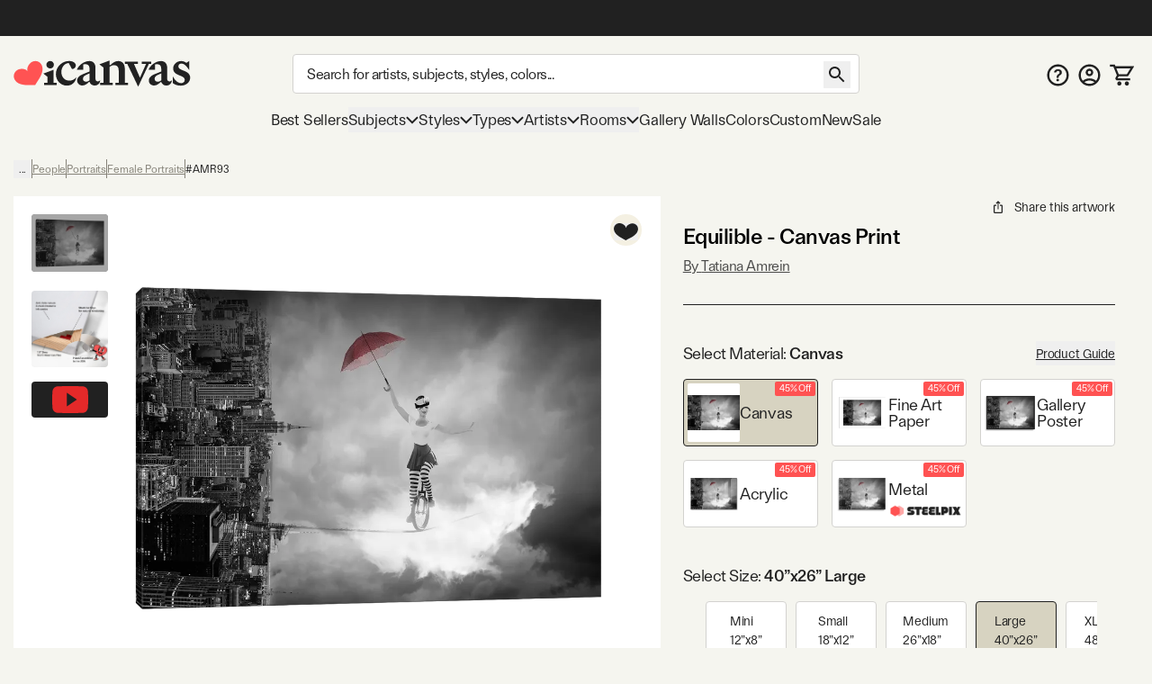

--- FILE ---
content_type: text/html; charset=utf-8
request_url: https://www.youtube-nocookie.com/embed/DTBSGjw6tgA
body_size: 46769
content:
<!DOCTYPE html><html lang="en" dir="ltr" data-cast-api-enabled="true"><head><meta name="viewport" content="width=device-width, initial-scale=1"><script nonce="0L5hzFWfLbVjrC3fselgIA">if ('undefined' == typeof Symbol || 'undefined' == typeof Symbol.iterator) {delete Array.prototype.entries;}</script><style name="www-roboto" nonce="R8KQ-BbAxY583LoSAg0ICA">@font-face{font-family:'Roboto';font-style:normal;font-weight:400;font-stretch:100%;src:url(//fonts.gstatic.com/s/roboto/v48/KFO7CnqEu92Fr1ME7kSn66aGLdTylUAMa3GUBHMdazTgWw.woff2)format('woff2');unicode-range:U+0460-052F,U+1C80-1C8A,U+20B4,U+2DE0-2DFF,U+A640-A69F,U+FE2E-FE2F;}@font-face{font-family:'Roboto';font-style:normal;font-weight:400;font-stretch:100%;src:url(//fonts.gstatic.com/s/roboto/v48/KFO7CnqEu92Fr1ME7kSn66aGLdTylUAMa3iUBHMdazTgWw.woff2)format('woff2');unicode-range:U+0301,U+0400-045F,U+0490-0491,U+04B0-04B1,U+2116;}@font-face{font-family:'Roboto';font-style:normal;font-weight:400;font-stretch:100%;src:url(//fonts.gstatic.com/s/roboto/v48/KFO7CnqEu92Fr1ME7kSn66aGLdTylUAMa3CUBHMdazTgWw.woff2)format('woff2');unicode-range:U+1F00-1FFF;}@font-face{font-family:'Roboto';font-style:normal;font-weight:400;font-stretch:100%;src:url(//fonts.gstatic.com/s/roboto/v48/KFO7CnqEu92Fr1ME7kSn66aGLdTylUAMa3-UBHMdazTgWw.woff2)format('woff2');unicode-range:U+0370-0377,U+037A-037F,U+0384-038A,U+038C,U+038E-03A1,U+03A3-03FF;}@font-face{font-family:'Roboto';font-style:normal;font-weight:400;font-stretch:100%;src:url(//fonts.gstatic.com/s/roboto/v48/KFO7CnqEu92Fr1ME7kSn66aGLdTylUAMawCUBHMdazTgWw.woff2)format('woff2');unicode-range:U+0302-0303,U+0305,U+0307-0308,U+0310,U+0312,U+0315,U+031A,U+0326-0327,U+032C,U+032F-0330,U+0332-0333,U+0338,U+033A,U+0346,U+034D,U+0391-03A1,U+03A3-03A9,U+03B1-03C9,U+03D1,U+03D5-03D6,U+03F0-03F1,U+03F4-03F5,U+2016-2017,U+2034-2038,U+203C,U+2040,U+2043,U+2047,U+2050,U+2057,U+205F,U+2070-2071,U+2074-208E,U+2090-209C,U+20D0-20DC,U+20E1,U+20E5-20EF,U+2100-2112,U+2114-2115,U+2117-2121,U+2123-214F,U+2190,U+2192,U+2194-21AE,U+21B0-21E5,U+21F1-21F2,U+21F4-2211,U+2213-2214,U+2216-22FF,U+2308-230B,U+2310,U+2319,U+231C-2321,U+2336-237A,U+237C,U+2395,U+239B-23B7,U+23D0,U+23DC-23E1,U+2474-2475,U+25AF,U+25B3,U+25B7,U+25BD,U+25C1,U+25CA,U+25CC,U+25FB,U+266D-266F,U+27C0-27FF,U+2900-2AFF,U+2B0E-2B11,U+2B30-2B4C,U+2BFE,U+3030,U+FF5B,U+FF5D,U+1D400-1D7FF,U+1EE00-1EEFF;}@font-face{font-family:'Roboto';font-style:normal;font-weight:400;font-stretch:100%;src:url(//fonts.gstatic.com/s/roboto/v48/KFO7CnqEu92Fr1ME7kSn66aGLdTylUAMaxKUBHMdazTgWw.woff2)format('woff2');unicode-range:U+0001-000C,U+000E-001F,U+007F-009F,U+20DD-20E0,U+20E2-20E4,U+2150-218F,U+2190,U+2192,U+2194-2199,U+21AF,U+21E6-21F0,U+21F3,U+2218-2219,U+2299,U+22C4-22C6,U+2300-243F,U+2440-244A,U+2460-24FF,U+25A0-27BF,U+2800-28FF,U+2921-2922,U+2981,U+29BF,U+29EB,U+2B00-2BFF,U+4DC0-4DFF,U+FFF9-FFFB,U+10140-1018E,U+10190-1019C,U+101A0,U+101D0-101FD,U+102E0-102FB,U+10E60-10E7E,U+1D2C0-1D2D3,U+1D2E0-1D37F,U+1F000-1F0FF,U+1F100-1F1AD,U+1F1E6-1F1FF,U+1F30D-1F30F,U+1F315,U+1F31C,U+1F31E,U+1F320-1F32C,U+1F336,U+1F378,U+1F37D,U+1F382,U+1F393-1F39F,U+1F3A7-1F3A8,U+1F3AC-1F3AF,U+1F3C2,U+1F3C4-1F3C6,U+1F3CA-1F3CE,U+1F3D4-1F3E0,U+1F3ED,U+1F3F1-1F3F3,U+1F3F5-1F3F7,U+1F408,U+1F415,U+1F41F,U+1F426,U+1F43F,U+1F441-1F442,U+1F444,U+1F446-1F449,U+1F44C-1F44E,U+1F453,U+1F46A,U+1F47D,U+1F4A3,U+1F4B0,U+1F4B3,U+1F4B9,U+1F4BB,U+1F4BF,U+1F4C8-1F4CB,U+1F4D6,U+1F4DA,U+1F4DF,U+1F4E3-1F4E6,U+1F4EA-1F4ED,U+1F4F7,U+1F4F9-1F4FB,U+1F4FD-1F4FE,U+1F503,U+1F507-1F50B,U+1F50D,U+1F512-1F513,U+1F53E-1F54A,U+1F54F-1F5FA,U+1F610,U+1F650-1F67F,U+1F687,U+1F68D,U+1F691,U+1F694,U+1F698,U+1F6AD,U+1F6B2,U+1F6B9-1F6BA,U+1F6BC,U+1F6C6-1F6CF,U+1F6D3-1F6D7,U+1F6E0-1F6EA,U+1F6F0-1F6F3,U+1F6F7-1F6FC,U+1F700-1F7FF,U+1F800-1F80B,U+1F810-1F847,U+1F850-1F859,U+1F860-1F887,U+1F890-1F8AD,U+1F8B0-1F8BB,U+1F8C0-1F8C1,U+1F900-1F90B,U+1F93B,U+1F946,U+1F984,U+1F996,U+1F9E9,U+1FA00-1FA6F,U+1FA70-1FA7C,U+1FA80-1FA89,U+1FA8F-1FAC6,U+1FACE-1FADC,U+1FADF-1FAE9,U+1FAF0-1FAF8,U+1FB00-1FBFF;}@font-face{font-family:'Roboto';font-style:normal;font-weight:400;font-stretch:100%;src:url(//fonts.gstatic.com/s/roboto/v48/KFO7CnqEu92Fr1ME7kSn66aGLdTylUAMa3OUBHMdazTgWw.woff2)format('woff2');unicode-range:U+0102-0103,U+0110-0111,U+0128-0129,U+0168-0169,U+01A0-01A1,U+01AF-01B0,U+0300-0301,U+0303-0304,U+0308-0309,U+0323,U+0329,U+1EA0-1EF9,U+20AB;}@font-face{font-family:'Roboto';font-style:normal;font-weight:400;font-stretch:100%;src:url(//fonts.gstatic.com/s/roboto/v48/KFO7CnqEu92Fr1ME7kSn66aGLdTylUAMa3KUBHMdazTgWw.woff2)format('woff2');unicode-range:U+0100-02BA,U+02BD-02C5,U+02C7-02CC,U+02CE-02D7,U+02DD-02FF,U+0304,U+0308,U+0329,U+1D00-1DBF,U+1E00-1E9F,U+1EF2-1EFF,U+2020,U+20A0-20AB,U+20AD-20C0,U+2113,U+2C60-2C7F,U+A720-A7FF;}@font-face{font-family:'Roboto';font-style:normal;font-weight:400;font-stretch:100%;src:url(//fonts.gstatic.com/s/roboto/v48/KFO7CnqEu92Fr1ME7kSn66aGLdTylUAMa3yUBHMdazQ.woff2)format('woff2');unicode-range:U+0000-00FF,U+0131,U+0152-0153,U+02BB-02BC,U+02C6,U+02DA,U+02DC,U+0304,U+0308,U+0329,U+2000-206F,U+20AC,U+2122,U+2191,U+2193,U+2212,U+2215,U+FEFF,U+FFFD;}@font-face{font-family:'Roboto';font-style:normal;font-weight:500;font-stretch:100%;src:url(//fonts.gstatic.com/s/roboto/v48/KFO7CnqEu92Fr1ME7kSn66aGLdTylUAMa3GUBHMdazTgWw.woff2)format('woff2');unicode-range:U+0460-052F,U+1C80-1C8A,U+20B4,U+2DE0-2DFF,U+A640-A69F,U+FE2E-FE2F;}@font-face{font-family:'Roboto';font-style:normal;font-weight:500;font-stretch:100%;src:url(//fonts.gstatic.com/s/roboto/v48/KFO7CnqEu92Fr1ME7kSn66aGLdTylUAMa3iUBHMdazTgWw.woff2)format('woff2');unicode-range:U+0301,U+0400-045F,U+0490-0491,U+04B0-04B1,U+2116;}@font-face{font-family:'Roboto';font-style:normal;font-weight:500;font-stretch:100%;src:url(//fonts.gstatic.com/s/roboto/v48/KFO7CnqEu92Fr1ME7kSn66aGLdTylUAMa3CUBHMdazTgWw.woff2)format('woff2');unicode-range:U+1F00-1FFF;}@font-face{font-family:'Roboto';font-style:normal;font-weight:500;font-stretch:100%;src:url(//fonts.gstatic.com/s/roboto/v48/KFO7CnqEu92Fr1ME7kSn66aGLdTylUAMa3-UBHMdazTgWw.woff2)format('woff2');unicode-range:U+0370-0377,U+037A-037F,U+0384-038A,U+038C,U+038E-03A1,U+03A3-03FF;}@font-face{font-family:'Roboto';font-style:normal;font-weight:500;font-stretch:100%;src:url(//fonts.gstatic.com/s/roboto/v48/KFO7CnqEu92Fr1ME7kSn66aGLdTylUAMawCUBHMdazTgWw.woff2)format('woff2');unicode-range:U+0302-0303,U+0305,U+0307-0308,U+0310,U+0312,U+0315,U+031A,U+0326-0327,U+032C,U+032F-0330,U+0332-0333,U+0338,U+033A,U+0346,U+034D,U+0391-03A1,U+03A3-03A9,U+03B1-03C9,U+03D1,U+03D5-03D6,U+03F0-03F1,U+03F4-03F5,U+2016-2017,U+2034-2038,U+203C,U+2040,U+2043,U+2047,U+2050,U+2057,U+205F,U+2070-2071,U+2074-208E,U+2090-209C,U+20D0-20DC,U+20E1,U+20E5-20EF,U+2100-2112,U+2114-2115,U+2117-2121,U+2123-214F,U+2190,U+2192,U+2194-21AE,U+21B0-21E5,U+21F1-21F2,U+21F4-2211,U+2213-2214,U+2216-22FF,U+2308-230B,U+2310,U+2319,U+231C-2321,U+2336-237A,U+237C,U+2395,U+239B-23B7,U+23D0,U+23DC-23E1,U+2474-2475,U+25AF,U+25B3,U+25B7,U+25BD,U+25C1,U+25CA,U+25CC,U+25FB,U+266D-266F,U+27C0-27FF,U+2900-2AFF,U+2B0E-2B11,U+2B30-2B4C,U+2BFE,U+3030,U+FF5B,U+FF5D,U+1D400-1D7FF,U+1EE00-1EEFF;}@font-face{font-family:'Roboto';font-style:normal;font-weight:500;font-stretch:100%;src:url(//fonts.gstatic.com/s/roboto/v48/KFO7CnqEu92Fr1ME7kSn66aGLdTylUAMaxKUBHMdazTgWw.woff2)format('woff2');unicode-range:U+0001-000C,U+000E-001F,U+007F-009F,U+20DD-20E0,U+20E2-20E4,U+2150-218F,U+2190,U+2192,U+2194-2199,U+21AF,U+21E6-21F0,U+21F3,U+2218-2219,U+2299,U+22C4-22C6,U+2300-243F,U+2440-244A,U+2460-24FF,U+25A0-27BF,U+2800-28FF,U+2921-2922,U+2981,U+29BF,U+29EB,U+2B00-2BFF,U+4DC0-4DFF,U+FFF9-FFFB,U+10140-1018E,U+10190-1019C,U+101A0,U+101D0-101FD,U+102E0-102FB,U+10E60-10E7E,U+1D2C0-1D2D3,U+1D2E0-1D37F,U+1F000-1F0FF,U+1F100-1F1AD,U+1F1E6-1F1FF,U+1F30D-1F30F,U+1F315,U+1F31C,U+1F31E,U+1F320-1F32C,U+1F336,U+1F378,U+1F37D,U+1F382,U+1F393-1F39F,U+1F3A7-1F3A8,U+1F3AC-1F3AF,U+1F3C2,U+1F3C4-1F3C6,U+1F3CA-1F3CE,U+1F3D4-1F3E0,U+1F3ED,U+1F3F1-1F3F3,U+1F3F5-1F3F7,U+1F408,U+1F415,U+1F41F,U+1F426,U+1F43F,U+1F441-1F442,U+1F444,U+1F446-1F449,U+1F44C-1F44E,U+1F453,U+1F46A,U+1F47D,U+1F4A3,U+1F4B0,U+1F4B3,U+1F4B9,U+1F4BB,U+1F4BF,U+1F4C8-1F4CB,U+1F4D6,U+1F4DA,U+1F4DF,U+1F4E3-1F4E6,U+1F4EA-1F4ED,U+1F4F7,U+1F4F9-1F4FB,U+1F4FD-1F4FE,U+1F503,U+1F507-1F50B,U+1F50D,U+1F512-1F513,U+1F53E-1F54A,U+1F54F-1F5FA,U+1F610,U+1F650-1F67F,U+1F687,U+1F68D,U+1F691,U+1F694,U+1F698,U+1F6AD,U+1F6B2,U+1F6B9-1F6BA,U+1F6BC,U+1F6C6-1F6CF,U+1F6D3-1F6D7,U+1F6E0-1F6EA,U+1F6F0-1F6F3,U+1F6F7-1F6FC,U+1F700-1F7FF,U+1F800-1F80B,U+1F810-1F847,U+1F850-1F859,U+1F860-1F887,U+1F890-1F8AD,U+1F8B0-1F8BB,U+1F8C0-1F8C1,U+1F900-1F90B,U+1F93B,U+1F946,U+1F984,U+1F996,U+1F9E9,U+1FA00-1FA6F,U+1FA70-1FA7C,U+1FA80-1FA89,U+1FA8F-1FAC6,U+1FACE-1FADC,U+1FADF-1FAE9,U+1FAF0-1FAF8,U+1FB00-1FBFF;}@font-face{font-family:'Roboto';font-style:normal;font-weight:500;font-stretch:100%;src:url(//fonts.gstatic.com/s/roboto/v48/KFO7CnqEu92Fr1ME7kSn66aGLdTylUAMa3OUBHMdazTgWw.woff2)format('woff2');unicode-range:U+0102-0103,U+0110-0111,U+0128-0129,U+0168-0169,U+01A0-01A1,U+01AF-01B0,U+0300-0301,U+0303-0304,U+0308-0309,U+0323,U+0329,U+1EA0-1EF9,U+20AB;}@font-face{font-family:'Roboto';font-style:normal;font-weight:500;font-stretch:100%;src:url(//fonts.gstatic.com/s/roboto/v48/KFO7CnqEu92Fr1ME7kSn66aGLdTylUAMa3KUBHMdazTgWw.woff2)format('woff2');unicode-range:U+0100-02BA,U+02BD-02C5,U+02C7-02CC,U+02CE-02D7,U+02DD-02FF,U+0304,U+0308,U+0329,U+1D00-1DBF,U+1E00-1E9F,U+1EF2-1EFF,U+2020,U+20A0-20AB,U+20AD-20C0,U+2113,U+2C60-2C7F,U+A720-A7FF;}@font-face{font-family:'Roboto';font-style:normal;font-weight:500;font-stretch:100%;src:url(//fonts.gstatic.com/s/roboto/v48/KFO7CnqEu92Fr1ME7kSn66aGLdTylUAMa3yUBHMdazQ.woff2)format('woff2');unicode-range:U+0000-00FF,U+0131,U+0152-0153,U+02BB-02BC,U+02C6,U+02DA,U+02DC,U+0304,U+0308,U+0329,U+2000-206F,U+20AC,U+2122,U+2191,U+2193,U+2212,U+2215,U+FEFF,U+FFFD;}</style><script name="www-roboto" nonce="0L5hzFWfLbVjrC3fselgIA">if (document.fonts && document.fonts.load) {document.fonts.load("400 10pt Roboto", "E"); document.fonts.load("500 10pt Roboto", "E");}</script><link rel="stylesheet" href="/s/player/b95b0e7a/www-player.css" name="www-player" nonce="R8KQ-BbAxY583LoSAg0ICA"><style nonce="R8KQ-BbAxY583LoSAg0ICA">html {overflow: hidden;}body {font: 12px Roboto, Arial, sans-serif; background-color: #000; color: #fff; height: 100%; width: 100%; overflow: hidden; position: absolute; margin: 0; padding: 0;}#player {width: 100%; height: 100%;}h1 {text-align: center; color: #fff;}h3 {margin-top: 6px; margin-bottom: 3px;}.player-unavailable {position: absolute; top: 0; left: 0; right: 0; bottom: 0; padding: 25px; font-size: 13px; background: url(/img/meh7.png) 50% 65% no-repeat;}.player-unavailable .message {text-align: left; margin: 0 -5px 15px; padding: 0 5px 14px; border-bottom: 1px solid #888; font-size: 19px; font-weight: normal;}.player-unavailable a {color: #167ac6; text-decoration: none;}</style><script nonce="0L5hzFWfLbVjrC3fselgIA">var ytcsi={gt:function(n){n=(n||"")+"data_";return ytcsi[n]||(ytcsi[n]={tick:{},info:{},gel:{preLoggedGelInfos:[]}})},now:window.performance&&window.performance.timing&&window.performance.now&&window.performance.timing.navigationStart?function(){return window.performance.timing.navigationStart+window.performance.now()}:function(){return(new Date).getTime()},tick:function(l,t,n){var ticks=ytcsi.gt(n).tick;var v=t||ytcsi.now();if(ticks[l]){ticks["_"+l]=ticks["_"+l]||[ticks[l]];ticks["_"+l].push(v)}ticks[l]=
v},info:function(k,v,n){ytcsi.gt(n).info[k]=v},infoGel:function(p,n){ytcsi.gt(n).gel.preLoggedGelInfos.push(p)},setStart:function(t,n){ytcsi.tick("_start",t,n)}};
(function(w,d){function isGecko(){if(!w.navigator)return false;try{if(w.navigator.userAgentData&&w.navigator.userAgentData.brands&&w.navigator.userAgentData.brands.length){var brands=w.navigator.userAgentData.brands;var i=0;for(;i<brands.length;i++)if(brands[i]&&brands[i].brand==="Firefox")return true;return false}}catch(e){setTimeout(function(){throw e;})}if(!w.navigator.userAgent)return false;var ua=w.navigator.userAgent;return ua.indexOf("Gecko")>0&&ua.toLowerCase().indexOf("webkit")<0&&ua.indexOf("Edge")<
0&&ua.indexOf("Trident")<0&&ua.indexOf("MSIE")<0}ytcsi.setStart(w.performance?w.performance.timing.responseStart:null);var isPrerender=(d.visibilityState||d.webkitVisibilityState)=="prerender";var vName=!d.visibilityState&&d.webkitVisibilityState?"webkitvisibilitychange":"visibilitychange";if(isPrerender){var startTick=function(){ytcsi.setStart();d.removeEventListener(vName,startTick)};d.addEventListener(vName,startTick,false)}if(d.addEventListener)d.addEventListener(vName,function(){ytcsi.tick("vc")},
false);if(isGecko()){var isHidden=(d.visibilityState||d.webkitVisibilityState)=="hidden";if(isHidden)ytcsi.tick("vc")}var slt=function(el,t){setTimeout(function(){var n=ytcsi.now();el.loadTime=n;if(el.slt)el.slt()},t)};w.__ytRIL=function(el){if(!el.getAttribute("data-thumb"))if(w.requestAnimationFrame)w.requestAnimationFrame(function(){slt(el,0)});else slt(el,16)}})(window,document);
</script><script nonce="0L5hzFWfLbVjrC3fselgIA">var ytcfg={d:function(){return window.yt&&yt.config_||ytcfg.data_||(ytcfg.data_={})},get:function(k,o){return k in ytcfg.d()?ytcfg.d()[k]:o},set:function(){var a=arguments;if(a.length>1)ytcfg.d()[a[0]]=a[1];else{var k;for(k in a[0])ytcfg.d()[k]=a[0][k]}}};
ytcfg.set({"CLIENT_CANARY_STATE":"none","DEVICE":"cbr\u003dChrome\u0026cbrand\u003dapple\u0026cbrver\u003d131.0.0.0\u0026ceng\u003dWebKit\u0026cengver\u003d537.36\u0026cos\u003dMacintosh\u0026cosver\u003d10_15_7\u0026cplatform\u003dDESKTOP","EVENT_ID":"SxpxaZe9F7bsib4Pv4_R6AI","EXPERIMENT_FLAGS":{"ab_det_apb_b":true,"ab_det_apm":true,"ab_det_el_h":true,"ab_det_em_inj":true,"ab_l_sig_st":true,"ab_l_sig_st_e":true,"action_companion_center_align_description":true,"allow_skip_networkless":true,"always_send_and_write":true,"att_web_record_metrics":true,"attmusi":true,"c3_enable_button_impression_logging":true,"c3_watch_page_component":true,"cancel_pending_navs":true,"clean_up_manual_attribution_header":true,"config_age_report_killswitch":true,"cow_optimize_idom_compat":true,"csi_config_handling_infra":true,"csi_on_gel":true,"delhi_mweb_colorful_sd":true,"delhi_mweb_colorful_sd_v2":true,"deprecate_csi_has_info":true,"deprecate_pair_servlet_enabled":true,"desktop_sparkles_light_cta_button":true,"disable_cached_masthead_data":true,"disable_child_node_auto_formatted_strings":true,"disable_log_to_visitor_layer":true,"disable_pacf_logging_for_memory_limited_tv":true,"embeds_enable_eid_enforcement_for_youtube":true,"embeds_enable_info_panel_dismissal":true,"embeds_enable_pfp_always_unbranded":true,"embeds_muted_autoplay_sound_fix":true,"embeds_serve_es6_client":true,"embeds_web_nwl_disable_nocookie":true,"embeds_web_updated_shorts_definition_fix":true,"enable_active_view_display_ad_renderer_web_home":true,"enable_ad_disclosure_banner_a11y_fix":true,"enable_chips_shelf_view_model_fully_reactive":true,"enable_client_creator_goal_ticker_bar_revamp":true,"enable_client_only_wiz_direct_reactions":true,"enable_client_sli_logging":true,"enable_client_streamz_web":true,"enable_client_ve_spec":true,"enable_cloud_save_error_popup_after_retry":true,"enable_dai_sdf_h5_preroll":true,"enable_datasync_id_header_in_web_vss_pings":true,"enable_default_mono_cta_migration_web_client":true,"enable_docked_chat_messages":true,"enable_entity_store_from_dependency_injection":true,"enable_inline_muted_playback_on_web_search":true,"enable_inline_muted_playback_on_web_search_for_vdc":true,"enable_inline_muted_playback_on_web_search_for_vdcb":true,"enable_is_extended_monitoring":true,"enable_is_mini_app_page_active_bugfix":true,"enable_logging_first_user_action_after_game_ready":true,"enable_ltc_param_fetch_from_innertube":true,"enable_masthead_mweb_padding_fix":true,"enable_menu_renderer_button_in_mweb_hclr":true,"enable_mini_app_command_handler_mweb_fix":true,"enable_mini_guide_downloads_item":true,"enable_mixed_direction_formatted_strings":true,"enable_mweb_livestream_ui_update":true,"enable_mweb_new_caption_language_picker":true,"enable_names_handles_account_switcher":true,"enable_network_request_logging_on_game_events":true,"enable_new_paid_product_placement":true,"enable_open_in_new_tab_icon_for_short_dr_for_desktop_search":true,"enable_open_yt_content":true,"enable_origin_query_parameter_bugfix":true,"enable_pause_ads_on_ytv_html5":true,"enable_payments_purchase_manager":true,"enable_pdp_icon_prefetch":true,"enable_pl_r_si_fa":true,"enable_place_pivot_url":true,"enable_playable_a11y_label_with_badge_text":true,"enable_pv_screen_modern_text":true,"enable_removing_navbar_title_on_hashtag_page_mweb":true,"enable_rta_manager":true,"enable_sdf_companion_h5":true,"enable_sdf_dai_h5_midroll":true,"enable_sdf_h5_endemic_mid_post_roll":true,"enable_sdf_on_h5_unplugged_vod_midroll":true,"enable_sdf_shorts_player_bytes_h5":true,"enable_sending_unwrapped_game_audio_as_serialized_metadata":true,"enable_sfv_effect_pivot_url":true,"enable_shorts_new_carousel":true,"enable_skip_ad_guidance_prompt":true,"enable_skippable_ads_for_unplugged_ad_pod":true,"enable_smearing_expansion_dai":true,"enable_third_party_info":true,"enable_time_out_messages":true,"enable_timeline_view_modern_transcript_fe":true,"enable_video_display_compact_button_group_for_desktop_search":true,"enable_web_home_top_landscape_image_layout_level_click":true,"enable_web_tiered_gel":true,"enable_window_constrained_buy_flow_dialog":true,"enable_wiz_queue_effect_and_on_init_initial_runs":true,"enable_ypc_spinners":true,"enable_yt_ata_iframe_authuser":true,"export_networkless_options":true,"export_player_version_to_ytconfig":true,"fill_single_video_with_notify_to_lasr":true,"fix_ad_miniplayer_controls_rendering":true,"fix_ads_tracking_for_swf_config_deprecation_mweb":true,"h5_companion_enable_adcpn_macro_substitution_for_click_pings":true,"h5_inplayer_enable_adcpn_macro_substitution_for_click_pings":true,"h5_reset_cache_and_filter_before_update_masthead":true,"hide_channel_creation_title_for_mweb":true,"high_ccv_client_side_caching_h5":true,"html5_log_trigger_events_with_debug_data":true,"html5_ssdai_enable_media_end_cue_range":true,"il_attach_cache_limit":true,"il_use_view_model_logging_context":true,"is_browser_support_for_webcam_streaming":true,"json_condensed_response":true,"kev_adb_pg":true,"kevlar_gel_error_routing":true,"kevlar_watch_cinematics":true,"live_chat_enable_controller_extraction":true,"live_chat_enable_rta_manager":true,"live_chat_increased_min_height":true,"log_click_with_layer_from_element_in_command_handler":true,"log_errors_through_nwl_on_retry":true,"mdx_enable_privacy_disclosure_ui":true,"mdx_load_cast_api_bootstrap_script":true,"medium_progress_bar_modification":true,"migrate_remaining_web_ad_badges_to_innertube":true,"mobile_account_menu_refresh":true,"mweb_a11y_enable_player_controls_invisible_toggle":true,"mweb_account_linking_noapp":true,"mweb_after_render_to_scheduler":true,"mweb_allow_modern_search_suggest_behavior":true,"mweb_animated_actions":true,"mweb_app_upsell_button_direct_to_app":true,"mweb_big_progress_bar":true,"mweb_c3_disable_carve_out":true,"mweb_c3_disable_carve_out_keep_external_links":true,"mweb_c3_enable_adaptive_signals":true,"mweb_c3_endscreen":true,"mweb_c3_endscreen_v2":true,"mweb_c3_library_page_enable_recent_shelf":true,"mweb_c3_remove_web_navigation_endpoint_data":true,"mweb_c3_use_canonical_from_player_response":true,"mweb_cinematic_watch":true,"mweb_command_handler":true,"mweb_delay_watch_initial_data":true,"mweb_disable_searchbar_scroll":true,"mweb_enable_fine_scrubbing_for_recs":true,"mweb_enable_keto_batch_player_fullscreen":true,"mweb_enable_keto_batch_player_progress_bar":true,"mweb_enable_keto_batch_player_tooltips":true,"mweb_enable_lockup_view_model_for_ucp":true,"mweb_enable_mix_panel_title_metadata":true,"mweb_enable_more_drawer":true,"mweb_enable_optional_fullscreen_landscape_locking":true,"mweb_enable_overlay_touch_manager":true,"mweb_enable_premium_carve_out_fix":true,"mweb_enable_refresh_detection":true,"mweb_enable_search_imp":true,"mweb_enable_sequence_signal":true,"mweb_enable_shorts_pivot_button":true,"mweb_enable_shorts_video_preload":true,"mweb_enable_skippables_on_jio_phone":true,"mweb_enable_storyboards":true,"mweb_enable_two_line_title_on_shorts":true,"mweb_enable_varispeed_controller":true,"mweb_enable_warm_channel_requests":true,"mweb_enable_watch_feed_infinite_scroll":true,"mweb_enable_wrapped_unplugged_pause_membership_dialog_renderer":true,"mweb_filter_video_format_in_webfe":true,"mweb_fix_livestream_seeking":true,"mweb_fix_monitor_visibility_after_render":true,"mweb_fix_section_list_continuation_item_renderers":true,"mweb_force_ios_fallback_to_native_control":true,"mweb_fp_auto_fullscreen":true,"mweb_fullscreen_controls":true,"mweb_fullscreen_controls_action_buttons":true,"mweb_fullscreen_watch_system":true,"mweb_home_reactive_shorts":true,"mweb_innertube_search_command":true,"mweb_lang_in_html":true,"mweb_like_button_synced_with_entities":true,"mweb_logo_use_home_page_ve":true,"mweb_module_decoration":true,"mweb_native_control_in_faux_fullscreen_shared":true,"mweb_player_control_on_hover":true,"mweb_player_delhi_dtts":true,"mweb_player_settings_use_bottom_sheet":true,"mweb_player_show_previous_next_buttons_in_playlist":true,"mweb_player_skip_no_op_state_changes":true,"mweb_player_user_select_none":true,"mweb_playlist_engagement_panel":true,"mweb_progress_bar_seek_on_mouse_click":true,"mweb_pull_2_full":true,"mweb_pull_2_full_enable_touch_handlers":true,"mweb_schedule_warm_watch_response":true,"mweb_searchbox_legacy_navigation":true,"mweb_see_fewer_shorts":true,"mweb_shorts_comments_panel_id_change":true,"mweb_shorts_early_continuation":true,"mweb_show_ios_smart_banner":true,"mweb_show_sign_in_button_from_header":true,"mweb_use_server_url_on_startup":true,"mweb_watch_captions_enable_auto_translate":true,"mweb_watch_captions_set_default_size":true,"mweb_watch_stop_scheduler_on_player_response":true,"mweb_watchfeed_big_thumbnails":true,"mweb_yt_searchbox":true,"networkless_logging":true,"no_client_ve_attach_unless_shown":true,"nwl_send_from_memory_when_online":true,"pageid_as_header_web":true,"playback_settings_use_switch_menu":true,"player_controls_autonav_fix":true,"player_controls_skip_double_signal_update":true,"polymer_bad_build_labels":true,"polymer_verifiy_app_state":true,"qoe_send_and_write":true,"remove_chevron_from_ad_disclosure_banner_h5":true,"remove_masthead_channel_banner_on_refresh":true,"remove_slot_id_exited_trigger_for_dai_in_player_slot_expire":true,"replace_client_url_parsing_with_server_signal":true,"service_worker_enabled":true,"service_worker_push_enabled":true,"service_worker_push_home_page_prompt":true,"service_worker_push_watch_page_prompt":true,"shell_load_gcf":true,"shorten_initial_gel_batch_timeout":true,"should_use_yt_voice_endpoint_in_kaios":true,"skip_invalid_ytcsi_ticks":true,"skip_setting_info_in_csi_data_object":true,"smarter_ve_dedupping":true,"speedmaster_no_seek":true,"start_client_gcf_mweb":true,"stop_handling_click_for_non_rendering_overlay_layout":true,"suppress_error_204_logging":true,"synced_panel_scrolling_controller":true,"use_event_time_ms_header":true,"use_fifo_for_networkless":true,"use_player_abuse_bg_library":true,"use_request_time_ms_header":true,"use_session_based_sampling":true,"use_thumbnail_overlay_time_status_renderer_for_live_badge":true,"use_ts_visibilitylogger":true,"vss_final_ping_send_and_write":true,"vss_playback_use_send_and_write":true,"web_adaptive_repeat_ase":true,"web_always_load_chat_support":true,"web_animated_like":true,"web_api_url":true,"web_attributed_string_deep_equal_bugfix":true,"web_autonav_allow_off_by_default":true,"web_button_vm_refactor_disabled":true,"web_c3_log_app_init_finish":true,"web_csi_action_sampling_enabled":true,"web_dedupe_ve_grafting":true,"web_disable_backdrop_filter":true,"web_enable_ab_rsp_cl":true,"web_enable_course_icon_update":true,"web_enable_error_204":true,"web_enable_horizontal_video_attributes_section":true,"web_fix_segmented_like_dislike_undefined":true,"web_gcf_hashes_innertube":true,"web_gel_timeout_cap":true,"web_metadata_carousel_elref_bugfix":true,"web_parent_target_for_sheets":true,"web_persist_server_autonav_state_on_client":true,"web_playback_associated_log_ctt":true,"web_playback_associated_ve":true,"web_prefetch_preload_video":true,"web_progress_bar_draggable":true,"web_resizable_advertiser_banner_on_masthead_safari_fix":true,"web_scheduler_auto_init":true,"web_shorts_just_watched_on_channel_and_pivot_study":true,"web_shorts_just_watched_overlay":true,"web_shorts_pivot_button_view_model_reactive":true,"web_shorts_wn_shelf_header_tuning":true,"web_update_panel_visibility_logging_fix":true,"web_video_attribute_view_model_a11y_fix":true,"web_watch_controls_state_signals":true,"web_wiz_attributed_string":true,"web_yt_config_context":true,"webfe_mweb_watch_microdata":true,"webfe_watch_shorts_canonical_url_fix":true,"webpo_exit_on_net_err":true,"wiz_diff_overwritable":true,"wiz_memoize_stamper_items":true,"woffle_used_state_report":true,"wpo_gel_strz":true,"ytcp_paper_tooltip_use_scoped_owner_root":true,"H5_async_logging_delay_ms":30000.0,"attention_logging_scroll_throttle":500.0,"autoplay_pause_by_lact_sampling_fraction":0.0,"cinematic_watch_effect_opacity":0.4,"log_window_onerror_fraction":0.1,"speedmaster_playback_rate":2.0,"tv_pacf_logging_sample_rate":0.01,"web_attention_logging_scroll_throttle":500.0,"web_load_prediction_threshold":0.1,"web_navigation_prediction_threshold":0.1,"web_pbj_log_warning_rate":0.0,"web_system_health_fraction":0.01,"ytidb_transaction_ended_event_rate_limit":0.02,"active_time_update_interval_ms":10000,"att_init_delay":500,"autoplay_pause_by_lact_sec":0,"botguard_async_snapshot_timeout_ms":3000,"check_navigator_accuracy_timeout_ms":0,"cinematic_watch_css_filter_blur_strength":40,"cinematic_watch_fade_out_duration":500,"close_webview_delay_ms":100,"cloud_save_game_data_rate_limit_ms":3000,"compression_disable_point":10,"custom_active_view_tos_timeout_ms":3600000,"embeds_widget_poll_interval_ms":0,"gel_min_batch_size":3,"gel_queue_timeout_max_ms":60000,"get_async_timeout_ms":60000,"hide_cta_for_home_web_video_ads_animate_in_time":2,"html5_byterate_soft_cap":0,"initial_gel_batch_timeout":2000,"max_body_size_to_compress":500000,"max_prefetch_window_sec_for_livestream_optimization":10,"min_prefetch_offset_sec_for_livestream_optimization":20,"mini_app_container_iframe_src_update_delay_ms":0,"multiple_preview_news_duration_time":11000,"mweb_c3_toast_duration_ms":5000,"mweb_deep_link_fallback_timeout_ms":10000,"mweb_delay_response_received_actions":100,"mweb_fp_dpad_rate_limit_ms":0,"mweb_fp_dpad_watch_title_clamp_lines":0,"mweb_history_manager_cache_size":100,"mweb_ios_fullscreen_playback_transition_delay_ms":500,"mweb_ios_fullscreen_system_pause_epilson_ms":0,"mweb_override_response_store_expiration_ms":0,"mweb_shorts_early_continuation_trigger_threshold":4,"mweb_w2w_max_age_seconds":0,"mweb_watch_captions_default_size":2,"neon_dark_launch_gradient_count":0,"network_polling_interval":30000,"play_click_interval_ms":30000,"play_ping_interval_ms":10000,"prefetch_comments_ms_after_video":0,"send_config_hash_timer":0,"service_worker_push_logged_out_prompt_watches":-1,"service_worker_push_prompt_cap":-1,"service_worker_push_prompt_delay_microseconds":3888000000000,"slow_compressions_before_abandon_count":4,"speedmaster_cancellation_movement_dp":10,"speedmaster_touch_activation_ms":500,"web_attention_logging_throttle":500,"web_foreground_heartbeat_interval_ms":28000,"web_gel_debounce_ms":10000,"web_logging_max_batch":100,"web_max_tracing_events":50,"web_tracing_session_replay":0,"wil_icon_max_concurrent_fetches":9999,"ytidb_remake_db_retries":3,"ytidb_reopen_db_retries":3,"WebClientReleaseProcessCritical__youtube_embeds_client_version_override":"","WebClientReleaseProcessCritical__youtube_embeds_web_client_version_override":"","WebClientReleaseProcessCritical__youtube_mweb_client_version_override":"","debug_forced_internalcountrycode":"","embeds_web_synth_ch_headers_banned_urls_regex":"","enable_web_media_service":"DISABLED","il_payload_scraping":"","live_chat_unicode_emoji_json_url":"https://www.gstatic.com/youtube/img/emojis/emojis-svg-9.json","mweb_deep_link_feature_tag_suffix":"11268432","mweb_enable_shorts_innertube_player_prefetch_trigger":"NONE","mweb_fp_dpad":"home,search,browse,channel,create_channel,experiments,settings,trending,oops,404,paid_memberships,sponsorship,premium,shorts","mweb_fp_dpad_linear_navigation":"","mweb_fp_dpad_linear_navigation_visitor":"","mweb_fp_dpad_visitor":"","mweb_preload_video_by_player_vars":"","mweb_sign_in_button_style":"STYLE_SUGGESTIVE_AVATAR","place_pivot_triggering_container_alternate":"","place_pivot_triggering_counterfactual_container_alternate":"","search_ui_mweb_searchbar_restyle":"DEFAULT","service_worker_push_force_notification_prompt_tag":"1","service_worker_scope":"/","suggest_exp_str":"","web_client_version_override":"","kevlar_command_handler_command_banlist":[],"mini_app_ids_without_game_ready":["UgkxHHtsak1SC8mRGHMZewc4HzeAY3yhPPmJ","Ugkx7OgzFqE6z_5Mtf4YsotGfQNII1DF_RBm"],"web_op_signal_type_banlist":[],"web_tracing_enabled_spans":["event","command"]},"GAPI_HINT_PARAMS":"m;/_/scs/abc-static/_/js/k\u003dgapi.gapi.en.FZb77tO2YW4.O/d\u003d1/rs\u003dAHpOoo8lqavmo6ayfVxZovyDiP6g3TOVSQ/m\u003d__features__","GAPI_HOST":"https://apis.google.com","GAPI_LOCALE":"en_US","GL":"US","HL":"en","HTML_DIR":"ltr","HTML_LANG":"en","INNERTUBE_API_KEY":"AIzaSyAO_FJ2SlqU8Q4STEHLGCilw_Y9_11qcW8","INNERTUBE_API_VERSION":"v1","INNERTUBE_CLIENT_NAME":"WEB_EMBEDDED_PLAYER","INNERTUBE_CLIENT_VERSION":"1.20260121.01.00","INNERTUBE_CONTEXT":{"client":{"hl":"en","gl":"US","remoteHost":"3.134.105.199","deviceMake":"Apple","deviceModel":"","visitorData":"CgtCaTNWUUstclBvMCjLtMTLBjIKCgJVUxIEGgAgWw%3D%3D","userAgent":"Mozilla/5.0 (Macintosh; Intel Mac OS X 10_15_7) AppleWebKit/537.36 (KHTML, like Gecko) Chrome/131.0.0.0 Safari/537.36; ClaudeBot/1.0; +claudebot@anthropic.com),gzip(gfe)","clientName":"WEB_EMBEDDED_PLAYER","clientVersion":"1.20260121.01.00","osName":"Macintosh","osVersion":"10_15_7","originalUrl":"https://www.youtube-nocookie.com/embed/DTBSGjw6tgA","platform":"DESKTOP","clientFormFactor":"UNKNOWN_FORM_FACTOR","configInfo":{"appInstallData":"[base64]"},"browserName":"Chrome","browserVersion":"131.0.0.0","acceptHeader":"text/html,application/xhtml+xml,application/xml;q\u003d0.9,image/webp,image/apng,*/*;q\u003d0.8,application/signed-exchange;v\u003db3;q\u003d0.9","deviceExperimentId":"ChxOelU1TnpnNE1qazFOell6TURBeE1qY3lOZz09EMu0xMsGGMu0xMsG","rolloutToken":"CMHoib65tN7QzwEQiZjj-6CdkgMYiZjj-6CdkgM%3D"},"user":{"lockedSafetyMode":false},"request":{"useSsl":true},"clickTracking":{"clickTrackingParams":"IhMI147j+6CdkgMVNnbCAR2/RxQt"},"thirdParty":{"embeddedPlayerContext":{"embeddedPlayerEncryptedContext":"AD5ZzFQ7-OzGSJa5V1LValbevLFYmXeLQKDbMnNNrAeH-24hY1K5G74ViZehqPQQLjtCErPVESvFaN3c176lvwAZYHYfpXbB69gJF95VUIwRPn9krZm5hMZg3BEz6OvHmbFkF73TJKe98cH3fIYTZlNJO-dGgfqcgg","ancestorOriginsSupported":false}}},"INNERTUBE_CONTEXT_CLIENT_NAME":56,"INNERTUBE_CONTEXT_CLIENT_VERSION":"1.20260121.01.00","INNERTUBE_CONTEXT_GL":"US","INNERTUBE_CONTEXT_HL":"en","LATEST_ECATCHER_SERVICE_TRACKING_PARAMS":{"client.name":"WEB_EMBEDDED_PLAYER","client.jsfeat":"2021"},"LOGGED_IN":false,"PAGE_BUILD_LABEL":"youtube.embeds.web_20260121_01_RC00","PAGE_CL":858938007,"SERVER_NAME":"WebFE","VISITOR_DATA":"CgtCaTNWUUstclBvMCjLtMTLBjIKCgJVUxIEGgAgWw%3D%3D","WEB_PLAYER_CONTEXT_CONFIGS":{"WEB_PLAYER_CONTEXT_CONFIG_ID_EMBEDDED_PLAYER":{"rootElementId":"movie_player","jsUrl":"/s/player/b95b0e7a/player_ias.vflset/en_US/base.js","cssUrl":"/s/player/b95b0e7a/www-player.css","contextId":"WEB_PLAYER_CONTEXT_CONFIG_ID_EMBEDDED_PLAYER","eventLabel":"embedded","contentRegion":"US","hl":"en_US","hostLanguage":"en","innertubeApiKey":"AIzaSyAO_FJ2SlqU8Q4STEHLGCilw_Y9_11qcW8","innertubeApiVersion":"v1","innertubeContextClientVersion":"1.20260121.01.00","device":{"brand":"apple","model":"","browser":"Chrome","browserVersion":"131.0.0.0","os":"Macintosh","osVersion":"10_15_7","platform":"DESKTOP","interfaceName":"WEB_EMBEDDED_PLAYER","interfaceVersion":"1.20260121.01.00"},"serializedExperimentIds":"24004644,24135942,51010235,51063643,51098299,51204329,51222973,51340662,51349914,51353393,51366423,51372680,51389629,51404808,51404810,51484222,51489568,51490331,51500051,51505436,51530495,51534669,51560386,51565116,51566373,51578632,51583567,51583821,51585555,51586115,51605258,51605395,51609829,51611457,51615066,51620866,51621065,51622845,51624036,51626154,51632249,51635954,51637029,51638932,51648336,51656216,51666850,51672162,51681662,51683502,51684301,51684306,51691028,51691589,51693511,51693995,51696107,51696619,51697032,51700777,51705183,51707621,51709243,51711227,51711298,51712601,51713237,51714463,51717747,51719411,51719628,51729218,51731006,51735451,51738919,51741220,51742829,51742876,51743156,51744563","serializedExperimentFlags":"H5_async_logging_delay_ms\u003d30000.0\u0026PlayerWeb__h5_enable_advisory_rating_restrictions\u003dtrue\u0026a11y_h5_associate_survey_question\u003dtrue\u0026ab_det_apb_b\u003dtrue\u0026ab_det_apm\u003dtrue\u0026ab_det_el_h\u003dtrue\u0026ab_det_em_inj\u003dtrue\u0026ab_l_sig_st\u003dtrue\u0026ab_l_sig_st_e\u003dtrue\u0026action_companion_center_align_description\u003dtrue\u0026ad_pod_disable_companion_persist_ads_quality\u003dtrue\u0026add_stmp_logs_for_voice_boost\u003dtrue\u0026allow_autohide_on_paused_videos\u003dtrue\u0026allow_drm_override\u003dtrue\u0026allow_live_autoplay\u003dtrue\u0026allow_poltergust_autoplay\u003dtrue\u0026allow_skip_networkless\u003dtrue\u0026allow_vp9_1080p_mq_enc\u003dtrue\u0026always_cache_redirect_endpoint\u003dtrue\u0026always_send_and_write\u003dtrue\u0026annotation_module_vast_cards_load_logging_fraction\u003d0.0\u0026assign_drm_family_by_format\u003dtrue\u0026att_web_record_metrics\u003dtrue\u0026attention_logging_scroll_throttle\u003d500.0\u0026attmusi\u003dtrue\u0026autoplay_time\u003d10000\u0026autoplay_time_for_fullscreen\u003d-1\u0026autoplay_time_for_music_content\u003d-1\u0026bg_vm_reinit_threshold\u003d7200000\u0026blocked_packages_for_sps\u003d[]\u0026botguard_async_snapshot_timeout_ms\u003d3000\u0026captions_url_add_ei\u003dtrue\u0026check_navigator_accuracy_timeout_ms\u003d0\u0026clean_up_manual_attribution_header\u003dtrue\u0026compression_disable_point\u003d10\u0026cow_optimize_idom_compat\u003dtrue\u0026csi_config_handling_infra\u003dtrue\u0026csi_on_gel\u003dtrue\u0026custom_active_view_tos_timeout_ms\u003d3600000\u0026dash_manifest_version\u003d5\u0026debug_bandaid_hostname\u003d\u0026debug_bandaid_port\u003d0\u0026debug_sherlog_username\u003d\u0026delhi_modern_player_default_thumbnail_percentage\u003d0.0\u0026delhi_modern_player_faster_autohide_delay_ms\u003d2000\u0026delhi_modern_player_pause_thumbnail_percentage\u003d0.6\u0026delhi_modern_web_player_blending_mode\u003d\u0026delhi_modern_web_player_disable_frosted_glass\u003dtrue\u0026delhi_modern_web_player_horizontal_volume_controls\u003dtrue\u0026delhi_modern_web_player_lhs_volume_controls\u003dtrue\u0026delhi_modern_web_player_responsive_compact_controls_threshold\u003d0\u0026deprecate_22\u003dtrue\u0026deprecate_csi_has_info\u003dtrue\u0026deprecate_delay_ping\u003dtrue\u0026deprecate_pair_servlet_enabled\u003dtrue\u0026desktop_sparkles_light_cta_button\u003dtrue\u0026disable_av1_setting\u003dtrue\u0026disable_branding_context\u003dtrue\u0026disable_cached_masthead_data\u003dtrue\u0026disable_channel_id_check_for_suspended_channels\u003dtrue\u0026disable_child_node_auto_formatted_strings\u003dtrue\u0026disable_lifa_for_supex_users\u003dtrue\u0026disable_log_to_visitor_layer\u003dtrue\u0026disable_mdx_connection_in_mdx_module_for_music_web\u003dtrue\u0026disable_pacf_logging_for_memory_limited_tv\u003dtrue\u0026disable_reduced_fullscreen_autoplay_countdown_for_minors\u003dtrue\u0026disable_reel_item_watch_format_filtering\u003dtrue\u0026disable_threegpp_progressive_formats\u003dtrue\u0026disable_touch_events_on_skip_button\u003dtrue\u0026edge_encryption_fill_primary_key_version\u003dtrue\u0026embeds_enable_info_panel_dismissal\u003dtrue\u0026embeds_enable_move_set_center_crop_to_public\u003dtrue\u0026embeds_enable_per_video_embed_config\u003dtrue\u0026embeds_enable_pfp_always_unbranded\u003dtrue\u0026embeds_web_lite_mode\u003d1\u0026embeds_web_nwl_disable_nocookie\u003dtrue\u0026embeds_web_synth_ch_headers_banned_urls_regex\u003d\u0026enable_active_view_display_ad_renderer_web_home\u003dtrue\u0026enable_active_view_lr_shorts_video\u003dtrue\u0026enable_active_view_web_shorts_video\u003dtrue\u0026enable_ad_cpn_macro_substitution_for_click_pings\u003dtrue\u0026enable_ad_disclosure_banner_a11y_fix\u003dtrue\u0026enable_app_promo_endcap_eml_on_tablet\u003dtrue\u0026enable_batched_cross_device_pings_in_gel_fanout\u003dtrue\u0026enable_cast_for_web_unplugged\u003dtrue\u0026enable_cast_on_music_web\u003dtrue\u0026enable_cipher_for_manifest_urls\u003dtrue\u0026enable_cleanup_masthead_autoplay_hack_fix\u003dtrue\u0026enable_client_creator_goal_ticker_bar_revamp\u003dtrue\u0026enable_client_only_wiz_direct_reactions\u003dtrue\u0026enable_client_page_id_header_for_first_party_pings\u003dtrue\u0026enable_client_sli_logging\u003dtrue\u0026enable_client_ve_spec\u003dtrue\u0026enable_cta_banner_on_unplugged_lr\u003dtrue\u0026enable_custom_playhead_parsing\u003dtrue\u0026enable_dai_sdf_h5_preroll\u003dtrue\u0026enable_datasync_id_header_in_web_vss_pings\u003dtrue\u0026enable_default_mono_cta_migration_web_client\u003dtrue\u0026enable_dsa_ad_badge_for_action_endcap_on_android\u003dtrue\u0026enable_dsa_ad_badge_for_action_endcap_on_ios\u003dtrue\u0026enable_entity_store_from_dependency_injection\u003dtrue\u0026enable_error_corrections_infocard_web_client\u003dtrue\u0026enable_error_corrections_infocards_icon_web\u003dtrue\u0026enable_inline_muted_playback_on_web_search\u003dtrue\u0026enable_inline_muted_playback_on_web_search_for_vdc\u003dtrue\u0026enable_inline_muted_playback_on_web_search_for_vdcb\u003dtrue\u0026enable_is_extended_monitoring\u003dtrue\u0026enable_kabuki_comments_on_shorts\u003ddisabled\u0026enable_ltc_param_fetch_from_innertube\u003dtrue\u0026enable_mixed_direction_formatted_strings\u003dtrue\u0026enable_modern_skip_button_on_web\u003dtrue\u0026enable_mweb_livestream_ui_update\u003dtrue\u0026enable_new_paid_product_placement\u003dtrue\u0026enable_open_in_new_tab_icon_for_short_dr_for_desktop_search\u003dtrue\u0026enable_out_of_stock_text_all_surfaces\u003dtrue\u0026enable_paid_content_overlay_bugfix\u003dtrue\u0026enable_pause_ads_on_ytv_html5\u003dtrue\u0026enable_pl_r_si_fa\u003dtrue\u0026enable_policy_based_hqa_filter_in_watch_server\u003dtrue\u0026enable_progres_commands_lr_feeds\u003dtrue\u0026enable_progress_commands_lr_shorts\u003dtrue\u0026enable_publishing_region_param_in_sus\u003dtrue\u0026enable_pv_screen_modern_text\u003dtrue\u0026enable_rpr_token_on_ltl_lookup\u003dtrue\u0026enable_sdf_companion_h5\u003dtrue\u0026enable_sdf_dai_h5_midroll\u003dtrue\u0026enable_sdf_h5_endemic_mid_post_roll\u003dtrue\u0026enable_sdf_on_h5_unplugged_vod_midroll\u003dtrue\u0026enable_sdf_shorts_player_bytes_h5\u003dtrue\u0026enable_server_driven_abr\u003dtrue\u0026enable_server_driven_abr_for_backgroundable\u003dtrue\u0026enable_server_driven_abr_url_generation\u003dtrue\u0026enable_server_driven_readahead\u003dtrue\u0026enable_skip_ad_guidance_prompt\u003dtrue\u0026enable_skip_to_next_messaging\u003dtrue\u0026enable_skippable_ads_for_unplugged_ad_pod\u003dtrue\u0026enable_smart_skip_player_controls_shown_on_web\u003dtrue\u0026enable_smart_skip_player_controls_shown_on_web_increased_triggering_sensitivity\u003dtrue\u0026enable_smart_skip_speedmaster_on_web\u003dtrue\u0026enable_smearing_expansion_dai\u003dtrue\u0026enable_split_screen_ad_baseline_experience_endemic_live_h5\u003dtrue\u0026enable_third_party_info\u003dtrue\u0026enable_to_call_playready_backend_directly\u003dtrue\u0026enable_unified_action_endcap_on_web\u003dtrue\u0026enable_video_display_compact_button_group_for_desktop_search\u003dtrue\u0026enable_voice_boost_feature\u003dtrue\u0026enable_vp9_appletv5_on_server\u003dtrue\u0026enable_watch_server_rejected_formats_logging\u003dtrue\u0026enable_web_home_top_landscape_image_layout_level_click\u003dtrue\u0026enable_web_media_session_metadata_fix\u003dtrue\u0026enable_web_premium_varispeed_upsell\u003dtrue\u0026enable_web_tiered_gel\u003dtrue\u0026enable_wiz_queue_effect_and_on_init_initial_runs\u003dtrue\u0026enable_yt_ata_iframe_authuser\u003dtrue\u0026enable_ytv_csdai_vp9\u003dtrue\u0026export_networkless_options\u003dtrue\u0026export_player_version_to_ytconfig\u003dtrue\u0026fill_live_request_config_in_ustreamer_config\u003dtrue\u0026fill_single_video_with_notify_to_lasr\u003dtrue\u0026filter_vb_without_non_vb_equivalents\u003dtrue\u0026filter_vp9_for_live_dai\u003dtrue\u0026fix_ad_miniplayer_controls_rendering\u003dtrue\u0026fix_ads_tracking_for_swf_config_deprecation_mweb\u003dtrue\u0026fix_h5_toggle_button_a11y\u003dtrue\u0026fix_survey_color_contrast_on_destop\u003dtrue\u0026fix_toggle_button_role_for_ad_components\u003dtrue\u0026fresca_polling_delay_override\u003d0\u0026gab_return_sabr_ssdai_config\u003dtrue\u0026gel_min_batch_size\u003d3\u0026gel_queue_timeout_max_ms\u003d60000\u0026gvi_channel_client_screen\u003dtrue\u0026h5_companion_enable_adcpn_macro_substitution_for_click_pings\u003dtrue\u0026h5_enable_ad_mbs\u003dtrue\u0026h5_inplayer_enable_adcpn_macro_substitution_for_click_pings\u003dtrue\u0026h5_reset_cache_and_filter_before_update_masthead\u003dtrue\u0026heatseeker_decoration_threshold\u003d0.0\u0026hfr_dropped_framerate_fallback_threshold\u003d0\u0026hide_cta_for_home_web_video_ads_animate_in_time\u003d2\u0026high_ccv_client_side_caching_h5\u003dtrue\u0026hls_use_new_codecs_string_api\u003dtrue\u0026html5_ad_timeout_ms\u003d0\u0026html5_adaptation_step_count\u003d0\u0026html5_ads_preroll_lock_timeout_delay_ms\u003d15000\u0026html5_allow_multiview_tile_preload\u003dtrue\u0026html5_allow_video_keyframe_without_audio\u003dtrue\u0026html5_apply_min_failures\u003dtrue\u0026html5_apply_start_time_within_ads_for_ssdai_transitions\u003dtrue\u0026html5_atr_disable_force_fallback\u003dtrue\u0026html5_att_playback_timeout_ms\u003d30000\u0026html5_attach_num_random_bytes_to_bandaid\u003d0\u0026html5_attach_po_token_to_bandaid\u003dtrue\u0026html5_autonav_cap_idle_secs\u003d0\u0026html5_autonav_quality_cap\u003d720\u0026html5_autoplay_default_quality_cap\u003d0\u0026html5_auxiliary_estimate_weight\u003d0.0\u0026html5_av1_ordinal_cap\u003d0\u0026html5_bandaid_attach_content_po_token\u003dtrue\u0026html5_block_pip_safari_delay\u003d0\u0026html5_bypass_contention_secs\u003d0.0\u0026html5_byterate_soft_cap\u003d0\u0026html5_check_for_idle_network_interval_ms\u003d-1\u0026html5_chipset_soft_cap\u003d8192\u0026html5_consume_all_buffered_bytes_one_poll\u003dtrue\u0026html5_continuous_goodput_probe_interval_ms\u003d0\u0026html5_d6de4_cloud_project_number\u003d868618676952\u0026html5_d6de4_defer_timeout_ms\u003d0\u0026html5_debug_data_log_probability\u003d0.0\u0026html5_decode_to_texture_cap\u003dtrue\u0026html5_default_ad_gain\u003d0.5\u0026html5_default_av1_threshold\u003d0\u0026html5_default_quality_cap\u003d0\u0026html5_defer_fetch_att_ms\u003d0\u0026html5_delayed_retry_count\u003d1\u0026html5_delayed_retry_delay_ms\u003d5000\u0026html5_deprecate_adservice\u003dtrue\u0026html5_deprecate_manifestful_fallback\u003dtrue\u0026html5_deprecate_video_tag_pool\u003dtrue\u0026html5_desktop_vr180_allow_panning\u003dtrue\u0026html5_df_downgrade_thresh\u003d0.6\u0026html5_disable_loop_range_for_shorts_ads\u003dtrue\u0026html5_disable_move_pssh_to_moov\u003dtrue\u0026html5_disable_non_contiguous\u003dtrue\u0026html5_disable_ustreamer_constraint_for_sabr\u003dtrue\u0026html5_disable_web_safari_dai\u003dtrue\u0026html5_displayed_frame_rate_downgrade_threshold\u003d45\u0026html5_drm_byterate_soft_cap\u003d0\u0026html5_drm_check_all_key_error_states\u003dtrue\u0026html5_drm_cpi_license_key\u003dtrue\u0026html5_drm_live_byterate_soft_cap\u003d0\u0026html5_early_media_for_sharper_shorts\u003dtrue\u0026html5_enable_ac3\u003dtrue\u0026html5_enable_audio_track_stickiness\u003dtrue\u0026html5_enable_audio_track_stickiness_phase_two\u003dtrue\u0026html5_enable_caption_changes_for_mosaic\u003dtrue\u0026html5_enable_composite_embargo\u003dtrue\u0026html5_enable_d6de4\u003dtrue\u0026html5_enable_d6de4_cold_start_and_error\u003dtrue\u0026html5_enable_d6de4_idle_priority_job\u003dtrue\u0026html5_enable_drc\u003dtrue\u0026html5_enable_drc_toggle_api\u003dtrue\u0026html5_enable_eac3\u003dtrue\u0026html5_enable_embedded_player_visibility_signals\u003dtrue\u0026html5_enable_oduc\u003dtrue\u0026html5_enable_sabr_from_watch_server\u003dtrue\u0026html5_enable_sabr_host_fallback\u003dtrue\u0026html5_enable_server_driven_request_cancellation\u003dtrue\u0026html5_enable_sps_retry_backoff_metadata_requests\u003dtrue\u0026html5_enable_ssdai_transition_with_only_enter_cuerange\u003dtrue\u0026html5_enable_triggering_cuepoint_for_slot\u003dtrue\u0026html5_enable_tvos_dash\u003dtrue\u0026html5_enable_tvos_encrypted_vp9\u003dtrue\u0026html5_enable_widevine_for_alc\u003dtrue\u0026html5_enable_widevine_for_fast_linear\u003dtrue\u0026html5_encourage_array_coalescing\u003dtrue\u0026html5_fill_default_mosaic_audio_track_id\u003dtrue\u0026html5_fix_multi_audio_offline_playback\u003dtrue\u0026html5_fixed_media_duration_for_request\u003d0\u0026html5_force_sabr_from_watch_server_for_dfss\u003dtrue\u0026html5_forward_click_tracking_params_on_reload\u003dtrue\u0026html5_gapless_ad_autoplay_on_video_to_ad_only\u003dtrue\u0026html5_gapless_ended_transition_buffer_ms\u003d200\u0026html5_gapless_handoff_close_end_long_rebuffer_cfl\u003dtrue\u0026html5_gapless_handoff_close_end_long_rebuffer_delay_ms\u003d0\u0026html5_gapless_loop_seek_offset_in_milli\u003d0\u0026html5_gapless_slow_seek_cfl\u003dtrue\u0026html5_gapless_slow_seek_delay_ms\u003d0\u0026html5_gapless_slow_start_delay_ms\u003d0\u0026html5_generate_content_po_token\u003dtrue\u0026html5_generate_session_po_token\u003dtrue\u0026html5_gl_fps_threshold\u003d0\u0026html5_hard_cap_max_vertical_resolution_for_shorts\u003d0\u0026html5_hdcp_probing_stream_url\u003d\u0026html5_head_miss_secs\u003d0.0\u0026html5_hfr_quality_cap\u003d0\u0026html5_high_res_logging_percent\u003d0.01\u0026html5_hopeless_secs\u003d0\u0026html5_huli_ssdai_use_playback_state\u003dtrue\u0026html5_idle_rate_limit_ms\u003d0\u0026html5_ignore_sabrseek_during_adskip\u003dtrue\u0026html5_innertube_heartbeats_for_fairplay\u003dtrue\u0026html5_innertube_heartbeats_for_playready\u003dtrue\u0026html5_innertube_heartbeats_for_widevine\u003dtrue\u0026html5_jumbo_mobile_subsegment_readahead_target\u003d3.0\u0026html5_jumbo_ull_nonstreaming_mffa_ms\u003d4000\u0026html5_jumbo_ull_subsegment_readahead_target\u003d1.3\u0026html5_kabuki_drm_live_51_default_off\u003dtrue\u0026html5_license_constraint_delay\u003d5000\u0026html5_live_abr_head_miss_fraction\u003d0.0\u0026html5_live_abr_repredict_fraction\u003d0.0\u0026html5_live_chunk_readahead_proxima_override\u003d0\u0026html5_live_low_latency_bandwidth_window\u003d0.0\u0026html5_live_normal_latency_bandwidth_window\u003d0.0\u0026html5_live_quality_cap\u003d0\u0026html5_live_ultra_low_latency_bandwidth_window\u003d0.0\u0026html5_liveness_drift_chunk_override\u003d0\u0026html5_liveness_drift_proxima_override\u003d0\u0026html5_log_audio_abr\u003dtrue\u0026html5_log_experiment_id_from_player_response_to_ctmp\u003d\u0026html5_log_first_ssdai_requests_killswitch\u003dtrue\u0026html5_log_rebuffer_events\u003d5\u0026html5_log_trigger_events_with_debug_data\u003dtrue\u0026html5_log_vss_extra_lr_cparams_freq\u003d\u0026html5_long_rebuffer_jiggle_cmt_delay_ms\u003d0\u0026html5_long_rebuffer_threshold_ms\u003d30000\u0026html5_manifestless_unplugged\u003dtrue\u0026html5_manifestless_vp9_otf\u003dtrue\u0026html5_max_buffer_health_for_downgrade_prop\u003d0.0\u0026html5_max_buffer_health_for_downgrade_secs\u003d0.0\u0026html5_max_byterate\u003d0\u0026html5_max_discontinuity_rewrite_count\u003d0\u0026html5_max_drift_per_track_secs\u003d0.0\u0026html5_max_headm_for_streaming_xhr\u003d0\u0026html5_max_live_dvr_window_plus_margin_secs\u003d46800.0\u0026html5_max_quality_sel_upgrade\u003d0\u0026html5_max_redirect_response_length\u003d8192\u0026html5_max_selectable_quality_ordinal\u003d0\u0026html5_max_vertical_resolution\u003d0\u0026html5_maximum_readahead_seconds\u003d0.0\u0026html5_media_fullscreen\u003dtrue\u0026html5_media_time_weight_prop\u003d0.0\u0026html5_min_failures_to_delay_retry\u003d3\u0026html5_min_media_duration_for_append_prop\u003d0.0\u0026html5_min_media_duration_for_cabr_slice\u003d0.01\u0026html5_min_playback_advance_for_steady_state_secs\u003d0\u0026html5_min_quality_ordinal\u003d0\u0026html5_min_readbehind_cap_secs\u003d60\u0026html5_min_readbehind_secs\u003d0\u0026html5_min_seconds_between_format_selections\u003d0.0\u0026html5_min_selectable_quality_ordinal\u003d0\u0026html5_min_startup_buffered_media_duration_for_live_secs\u003d0.0\u0026html5_min_startup_buffered_media_duration_secs\u003d1.2\u0026html5_min_startup_duration_live_secs\u003d0.25\u0026html5_min_underrun_buffered_pre_steady_state_ms\u003d0\u0026html5_min_upgrade_health_secs\u003d0.0\u0026html5_minimum_readahead_seconds\u003d0.0\u0026html5_mock_content_binding_for_session_token\u003d\u0026html5_move_disable_airplay\u003dtrue\u0026html5_no_placeholder_rollbacks\u003dtrue\u0026html5_non_onesie_attach_po_token\u003dtrue\u0026html5_offline_download_timeout_retry_limit\u003d4\u0026html5_offline_failure_retry_limit\u003d2\u0026html5_offline_playback_position_sync\u003dtrue\u0026html5_offline_prevent_redownload_downloaded_video\u003dtrue\u0026html5_onesie_check_timeout\u003dtrue\u0026html5_onesie_defer_content_loader_ms\u003d0\u0026html5_onesie_live_ttl_secs\u003d8\u0026html5_onesie_prewarm_interval_ms\u003d0\u0026html5_onesie_prewarm_max_lact_ms\u003d0\u0026html5_onesie_redirector_timeout_ms\u003d0\u0026html5_onesie_use_signed_onesie_ustreamer_config\u003dtrue\u0026html5_override_micro_discontinuities_threshold_ms\u003d-1\u0026html5_paced_poll_min_health_ms\u003d0\u0026html5_paced_poll_ms\u003d0\u0026html5_pause_on_nonforeground_platform_errors\u003dtrue\u0026html5_peak_shave\u003dtrue\u0026html5_perf_cap_override_sticky\u003dtrue\u0026html5_performance_cap_floor\u003d360\u0026html5_perserve_av1_perf_cap\u003dtrue\u0026html5_picture_in_picture_logging_onresize_ratio\u003d0.0\u0026html5_platform_max_buffer_health_oversend_duration_secs\u003d0.0\u0026html5_platform_minimum_readahead_seconds\u003d0.0\u0026html5_platform_whitelisted_for_frame_accurate_seeks\u003dtrue\u0026html5_player_att_initial_delay_ms\u003d3000\u0026html5_player_att_retry_delay_ms\u003d1500\u0026html5_player_autonav_logging\u003dtrue\u0026html5_player_dynamic_bottom_gradient\u003dtrue\u0026html5_player_min_build_cl\u003d-1\u0026html5_player_preload_ad_fix\u003dtrue\u0026html5_post_interrupt_readahead\u003d20\u0026html5_prefer_language_over_codec\u003dtrue\u0026html5_prefer_server_bwe3\u003dtrue\u0026html5_preload_wait_time_secs\u003d0.0\u0026html5_probe_primary_delay_base_ms\u003d0\u0026html5_process_all_encrypted_events\u003dtrue\u0026html5_publish_all_cuepoints\u003dtrue\u0026html5_qoe_proto_mock_length\u003d0\u0026html5_query_sw_secure_crypto_for_android\u003dtrue\u0026html5_random_playback_cap\u003d0\u0026html5_record_is_offline_on_playback_attempt_start\u003dtrue\u0026html5_record_ump_timing\u003dtrue\u0026html5_reload_by_kabuki_app\u003dtrue\u0026html5_remove_command_triggered_companions\u003dtrue\u0026html5_remove_not_servable_check_killswitch\u003dtrue\u0026html5_report_fatal_drm_restricted_error_killswitch\u003dtrue\u0026html5_report_slow_ads_as_error\u003dtrue\u0026html5_repredict_interval_ms\u003d0\u0026html5_request_only_hdr_or_sdr_keys\u003dtrue\u0026html5_request_size_max_kb\u003d0\u0026html5_request_size_min_kb\u003d0\u0026html5_reseek_after_time_jump_cfl\u003dtrue\u0026html5_reseek_after_time_jump_delay_ms\u003d0\u0026html5_resource_bad_status_delay_scaling\u003d1.5\u0026html5_restrict_streaming_xhr_on_sqless_requests\u003dtrue\u0026html5_retry_downloads_for_expiration\u003dtrue\u0026html5_retry_on_drm_key_error\u003dtrue\u0026html5_retry_on_drm_unavailable\u003dtrue\u0026html5_retry_quota_exceeded_via_seek\u003dtrue\u0026html5_return_playback_if_already_preloaded\u003dtrue\u0026html5_sabr_enable_server_xtag_selection\u003dtrue\u0026html5_sabr_force_max_network_interruption_duration_ms\u003d0\u0026html5_sabr_ignore_skipad_before_completion\u003dtrue\u0026html5_sabr_live_timing\u003dtrue\u0026html5_sabr_log_server_xtag_selection_onesie_mismatch\u003dtrue\u0026html5_sabr_min_media_bytes_factor_to_append_for_stream\u003d0.0\u0026html5_sabr_non_streaming_xhr_soft_cap\u003d0\u0026html5_sabr_non_streaming_xhr_vod_request_cancellation_timeout_ms\u003d0\u0026html5_sabr_report_partial_segment_estimated_duration\u003dtrue\u0026html5_sabr_report_request_cancellation_info\u003dtrue\u0026html5_sabr_request_limit_per_period\u003d20\u0026html5_sabr_request_limit_per_period_for_low_latency\u003d50\u0026html5_sabr_request_limit_per_period_for_ultra_low_latency\u003d20\u0026html5_sabr_skip_client_audio_init_selection\u003dtrue\u0026html5_sabr_unused_bloat_size_bytes\u003d0\u0026html5_samsung_kant_limit_max_bitrate\u003d0\u0026html5_seek_jiggle_cmt_delay_ms\u003d8000\u0026html5_seek_new_elem_delay_ms\u003d12000\u0026html5_seek_new_elem_shorts_delay_ms\u003d2000\u0026html5_seek_new_media_element_shorts_reuse_cfl\u003dtrue\u0026html5_seek_new_media_element_shorts_reuse_delay_ms\u003d0\u0026html5_seek_new_media_source_shorts_reuse_cfl\u003dtrue\u0026html5_seek_new_media_source_shorts_reuse_delay_ms\u003d0\u0026html5_seek_set_cmt_delay_ms\u003d2000\u0026html5_seek_timeout_delay_ms\u003d20000\u0026html5_server_stitched_dai_decorated_url_retry_limit\u003d5\u0026html5_session_po_token_interval_time_ms\u003d900000\u0026html5_set_video_id_as_expected_content_binding\u003dtrue\u0026html5_shorts_gapless_ad_slow_start_cfl\u003dtrue\u0026html5_shorts_gapless_ad_slow_start_delay_ms\u003d0\u0026html5_shorts_gapless_next_buffer_in_seconds\u003d0\u0026html5_shorts_gapless_no_gllat\u003dtrue\u0026html5_shorts_gapless_slow_start_delay_ms\u003d0\u0026html5_show_drc_toggle\u003dtrue\u0026html5_simplified_backup_timeout_sabr_live\u003dtrue\u0026html5_skip_empty_po_token\u003dtrue\u0026html5_skip_slow_ad_delay_ms\u003d15000\u0026html5_slow_start_no_media_source_delay_ms\u003d0\u0026html5_slow_start_timeout_delay_ms\u003d20000\u0026html5_ssdai_enable_media_end_cue_range\u003dtrue\u0026html5_ssdai_enable_new_seek_logic\u003dtrue\u0026html5_ssdai_failure_retry_limit\u003d0\u0026html5_ssdai_log_missing_ad_config_reason\u003dtrue\u0026html5_stall_factor\u003d0.0\u0026html5_sticky_duration_mos\u003d0\u0026html5_store_xhr_headers_readable\u003dtrue\u0026html5_streaming_resilience\u003dtrue\u0026html5_streaming_xhr_time_based_consolidation_ms\u003d-1\u0026html5_subsegment_readahead_load_speed_check_interval\u003d0.5\u0026html5_subsegment_readahead_min_buffer_health_secs\u003d0.25\u0026html5_subsegment_readahead_min_buffer_health_secs_on_timeout\u003d0.1\u0026html5_subsegment_readahead_min_load_speed\u003d1.5\u0026html5_subsegment_readahead_seek_latency_fudge\u003d0.5\u0026html5_subsegment_readahead_target_buffer_health_secs\u003d0.5\u0026html5_subsegment_readahead_timeout_secs\u003d2.0\u0026html5_track_overshoot\u003dtrue\u0026html5_transfer_processing_logs_interval\u003d1000\u0026html5_ugc_live_audio_51\u003dtrue\u0026html5_ugc_vod_audio_51\u003dtrue\u0026html5_unreported_seek_reseek_delay_ms\u003d0\u0026html5_update_time_on_seeked\u003dtrue\u0026html5_use_init_selected_audio\u003dtrue\u0026html5_use_jsonformatter_to_parse_player_response\u003dtrue\u0026html5_use_post_for_media\u003dtrue\u0026html5_use_shared_owl_instance\u003dtrue\u0026html5_use_ump\u003dtrue\u0026html5_use_ump_timing\u003dtrue\u0026html5_use_video_transition_endpoint_heartbeat\u003dtrue\u0026html5_video_tbd_min_kb\u003d0\u0026html5_viewport_undersend_maximum\u003d0.0\u0026html5_volume_slider_tooltip\u003dtrue\u0026html5_wasm_initialization_delay_ms\u003d0.0\u0026html5_web_po_experiment_ids\u003d[]\u0026html5_web_po_request_key\u003d\u0026html5_web_po_token_disable_caching\u003dtrue\u0026html5_webpo_idle_priority_job\u003dtrue\u0026html5_webpo_kaios_defer_timeout_ms\u003d0\u0026html5_woffle_resume\u003dtrue\u0026html5_workaround_delay_trigger\u003dtrue\u0026ignore_overlapping_cue_points_on_endemic_live_html5\u003dtrue\u0026il_attach_cache_limit\u003dtrue\u0026il_payload_scraping\u003d\u0026il_use_view_model_logging_context\u003dtrue\u0026initial_gel_batch_timeout\u003d2000\u0026injected_license_handler_error_code\u003d0\u0026injected_license_handler_license_status\u003d0\u0026ios_and_android_fresca_polling_delay_override\u003d0\u0026itdrm_always_generate_media_keys\u003dtrue\u0026itdrm_always_use_widevine_sdk\u003dtrue\u0026itdrm_disable_external_key_rotation_system_ids\u003d[]\u0026itdrm_enable_revocation_reporting\u003dtrue\u0026itdrm_injected_license_service_error_code\u003d0\u0026itdrm_set_sabr_license_constraint\u003dtrue\u0026itdrm_use_fairplay_sdk\u003dtrue\u0026itdrm_use_widevine_sdk_for_premium_content\u003dtrue\u0026itdrm_use_widevine_sdk_only_for_sampled_dod\u003dtrue\u0026itdrm_widevine_hardened_vmp_mode\u003dlog\u0026json_condensed_response\u003dtrue\u0026kev_adb_pg\u003dtrue\u0026kevlar_command_handler_command_banlist\u003d[]\u0026kevlar_delhi_modern_web_endscreen_ideal_tile_width_percentage\u003d0.27\u0026kevlar_delhi_modern_web_endscreen_max_rows\u003d2\u0026kevlar_delhi_modern_web_endscreen_max_width\u003d500\u0026kevlar_delhi_modern_web_endscreen_min_width\u003d200\u0026kevlar_gel_error_routing\u003dtrue\u0026kevlar_miniplayer_expand_top\u003dtrue\u0026kevlar_miniplayer_play_pause_on_scrim\u003dtrue\u0026kevlar_playback_associated_queue\u003dtrue\u0026launch_license_service_all_ott_videos_automatic_fail_open\u003dtrue\u0026live_chat_enable_controller_extraction\u003dtrue\u0026live_chat_enable_rta_manager\u003dtrue\u0026live_chunk_readahead\u003d3\u0026log_click_with_layer_from_element_in_command_handler\u003dtrue\u0026log_errors_through_nwl_on_retry\u003dtrue\u0026log_window_onerror_fraction\u003d0.1\u0026manifestless_post_live\u003dtrue\u0026manifestless_post_live_ufph\u003dtrue\u0026max_body_size_to_compress\u003d500000\u0026max_cdfe_quality_ordinal\u003d0\u0026max_prefetch_window_sec_for_livestream_optimization\u003d10\u0026max_resolution_for_white_noise\u003d360\u0026mdx_enable_privacy_disclosure_ui\u003dtrue\u0026mdx_load_cast_api_bootstrap_script\u003dtrue\u0026migrate_remaining_web_ad_badges_to_innertube\u003dtrue\u0026min_prefetch_offset_sec_for_livestream_optimization\u003d20\u0026mta_drc_mutual_exclusion_removal\u003dtrue\u0026music_enable_shared_audio_tier_logic\u003dtrue\u0026mweb_account_linking_noapp\u003dtrue\u0026mweb_c3_endscreen\u003dtrue\u0026mweb_enable_fine_scrubbing_for_recs\u003dtrue\u0026mweb_enable_skippables_on_jio_phone\u003dtrue\u0026mweb_native_control_in_faux_fullscreen_shared\u003dtrue\u0026mweb_player_control_on_hover\u003dtrue\u0026mweb_progress_bar_seek_on_mouse_click\u003dtrue\u0026mweb_shorts_comments_panel_id_change\u003dtrue\u0026network_polling_interval\u003d30000\u0026networkless_logging\u003dtrue\u0026new_codecs_string_api_uses_legacy_style\u003dtrue\u0026no_client_ve_attach_unless_shown\u003dtrue\u0026no_drm_on_demand_with_cc_license\u003dtrue\u0026no_filler_video_for_ssa_playbacks\u003dtrue\u0026nwl_send_from_memory_when_online\u003dtrue\u0026onesie_add_gfe_frontline_to_player_request\u003dtrue\u0026onesie_enable_override_headm\u003dtrue\u0026override_drm_required_playback_policy_channels\u003d[]\u0026pageid_as_header_web\u003dtrue\u0026player_ads_set_adformat_on_client\u003dtrue\u0026player_bootstrap_method\u003dtrue\u0026player_destroy_old_version\u003dtrue\u0026player_enable_playback_playlist_change\u003dtrue\u0026player_new_info_card_format\u003dtrue\u0026player_underlay_min_player_width\u003d768.0\u0026player_underlay_video_width_fraction\u003d0.6\u0026player_web_canary_stage\u003d0\u0026playready_first_play_expiration\u003d-1\u0026podcasts_videostats_default_flush_interval_seconds\u003d0\u0026polymer_bad_build_labels\u003dtrue\u0026polymer_verifiy_app_state\u003dtrue\u0026populate_format_set_info_in_cdfe_formats\u003dtrue\u0026populate_head_minus_in_watch_server\u003dtrue\u0026preskip_button_style_ads_backend\u003d\u0026proxima_auto_threshold_max_network_interruption_duration_ms\u003d0\u0026proxima_auto_threshold_min_bandwidth_estimate_bytes_per_sec\u003d0\u0026qoe_nwl_downloads\u003dtrue\u0026qoe_send_and_write\u003dtrue\u0026quality_cap_for_inline_playback\u003d0\u0026quality_cap_for_inline_playback_ads\u003d0\u0026read_ahead_model_name\u003d\u0026refactor_mta_default_track_selection\u003dtrue\u0026reject_hidden_live_formats\u003dtrue\u0026reject_live_vp9_mq_clear_with_no_abr_ladder\u003dtrue\u0026remove_chevron_from_ad_disclosure_banner_h5\u003dtrue\u0026remove_masthead_channel_banner_on_refresh\u003dtrue\u0026remove_slot_id_exited_trigger_for_dai_in_player_slot_expire\u003dtrue\u0026replace_client_url_parsing_with_server_signal\u003dtrue\u0026replace_playability_retriever_in_watch\u003dtrue\u0026return_drm_product_unknown_for_clear_playbacks\u003dtrue\u0026sabr_enable_host_fallback\u003dtrue\u0026self_podding_header_string_template\u003dself_podding_interstitial_message\u0026self_podding_midroll_choice_string_template\u003dself_podding_midroll_choice\u0026send_config_hash_timer\u003d0\u0026serve_adaptive_fmts_for_live_streams\u003dtrue\u0026set_mock_id_as_expected_content_binding\u003d\u0026shell_load_gcf\u003dtrue\u0026shorten_initial_gel_batch_timeout\u003dtrue\u0026shorts_mode_to_player_api\u003dtrue\u0026simply_embedded_enable_botguard\u003dtrue\u0026skip_invalid_ytcsi_ticks\u003dtrue\u0026skip_setting_info_in_csi_data_object\u003dtrue\u0026slow_compressions_before_abandon_count\u003d4\u0026small_avatars_for_comments\u003dtrue\u0026smart_skip_web_player_bar_min_hover_length_milliseconds\u003d1000\u0026smarter_ve_dedupping\u003dtrue\u0026speedmaster_cancellation_movement_dp\u003d10\u0026speedmaster_playback_rate\u003d2.0\u0026speedmaster_touch_activation_ms\u003d500\u0026stop_handling_click_for_non_rendering_overlay_layout\u003dtrue\u0026streaming_data_emergency_itag_blacklist\u003d[]\u0026substitute_ad_cpn_macro_in_ssdai\u003dtrue\u0026suppress_error_204_logging\u003dtrue\u0026trim_adaptive_formats_signature_cipher_for_sabr_content\u003dtrue\u0026tv_pacf_logging_sample_rate\u003d0.01\u0026tvhtml5_unplugged_preload_cache_size\u003d5\u0026use_event_time_ms_header\u003dtrue\u0026use_fifo_for_networkless\u003dtrue\u0026use_generated_media_keys_in_fairplay_requests\u003dtrue\u0026use_inlined_player_rpc\u003dtrue\u0026use_new_codecs_string_api\u003dtrue\u0026use_player_abuse_bg_library\u003dtrue\u0026use_request_time_ms_header\u003dtrue\u0026use_rta_for_player\u003dtrue\u0026use_session_based_sampling\u003dtrue\u0026use_simplified_remove_webm_rules\u003dtrue\u0026use_thumbnail_overlay_time_status_renderer_for_live_badge\u003dtrue\u0026use_ts_visibilitylogger\u003dtrue\u0026use_video_playback_premium_signal\u003dtrue\u0026variable_buffer_timeout_ms\u003d0\u0026vp9_drm_live\u003dtrue\u0026vss_final_ping_send_and_write\u003dtrue\u0026vss_playback_use_send_and_write\u003dtrue\u0026web_api_url\u003dtrue\u0026web_attention_logging_scroll_throttle\u003d500.0\u0026web_attention_logging_throttle\u003d500\u0026web_button_vm_refactor_disabled\u003dtrue\u0026web_cinematic_watch_settings\u003dtrue\u0026web_client_version_override\u003d\u0026web_collect_offline_state\u003dtrue\u0026web_csi_action_sampling_enabled\u003dtrue\u0026web_dedupe_ve_grafting\u003dtrue\u0026web_enable_ab_rsp_cl\u003dtrue\u0026web_enable_caption_language_preference_stickiness\u003dtrue\u0026web_enable_course_icon_update\u003dtrue\u0026web_enable_error_204\u003dtrue\u0026web_enable_keyboard_shortcut_for_timely_actions\u003dtrue\u0026web_enable_shopping_timely_shelf_client\u003dtrue\u0026web_enable_timely_actions\u003dtrue\u0026web_fix_fine_scrubbing_false_play\u003dtrue\u0026web_foreground_heartbeat_interval_ms\u003d28000\u0026web_fullscreen_shorts\u003dtrue\u0026web_gcf_hashes_innertube\u003dtrue\u0026web_gel_debounce_ms\u003d10000\u0026web_gel_timeout_cap\u003dtrue\u0026web_heat_map_v2\u003dtrue\u0026web_heat_marker_use_current_time\u003dtrue\u0026web_hide_next_button\u003dtrue\u0026web_hide_watch_info_empty\u003dtrue\u0026web_load_prediction_threshold\u003d0.1\u0026web_logging_max_batch\u003d100\u0026web_max_tracing_events\u003d50\u0026web_navigation_prediction_threshold\u003d0.1\u0026web_op_signal_type_banlist\u003d[]\u0026web_playback_associated_log_ctt\u003dtrue\u0026web_playback_associated_ve\u003dtrue\u0026web_player_api_logging_fraction\u003d0.01\u0026web_player_big_mode_screen_width_cutoff\u003d4001\u0026web_player_default_peeking_px\u003d36\u0026web_player_enable_featured_product_banner_exclusives_on_desktop\u003dtrue\u0026web_player_enable_featured_product_banner_promotion_text_on_desktop\u003dtrue\u0026web_player_innertube_playlist_update\u003dtrue\u0026web_player_ipp_canary_type_for_logging\u003d\u0026web_player_log_click_before_generating_ve_conversion_params\u003dtrue\u0026web_player_miniplayer_in_context_menu\u003dtrue\u0026web_player_mouse_idle_wait_time_ms\u003d3000\u0026web_player_music_visualizer_treatment\u003dfake\u0026web_player_offline_playlist_auto_refresh\u003dtrue\u0026web_player_playable_sequences_refactor\u003dtrue\u0026web_player_quick_hide_timeout_ms\u003d250\u0026web_player_seek_chapters_by_shortcut\u003dtrue\u0026web_player_seek_overlay_additional_arrow_threshold\u003d200\u0026web_player_seek_overlay_duration_bump_scale\u003d0.9\u0026web_player_seek_overlay_linger_duration\u003d1000\u0026web_player_sentinel_is_uniplayer\u003dtrue\u0026web_player_shorts_audio_pivot_event_label\u003dtrue\u0026web_player_show_music_in_this_video_graphic\u003dvideo_thumbnail\u0026web_player_spacebar_control_bugfix\u003dtrue\u0026web_player_ss_dai_ad_fetching_timeout_ms\u003d15000\u0026web_player_ss_media_time_offset\u003dtrue\u0026web_player_touch_idle_wait_time_ms\u003d4000\u0026web_player_transfer_timeout_threshold_ms\u003d10800000\u0026web_player_use_cinematic_label_2\u003dtrue\u0026web_player_use_new_api_for_quality_pullback\u003dtrue\u0026web_player_use_screen_width_for_big_mode\u003dtrue\u0026web_prefetch_preload_video\u003dtrue\u0026web_progress_bar_draggable\u003dtrue\u0026web_remix_allow_up_to_3x_playback_rate\u003dtrue\u0026web_resizable_advertiser_banner_on_masthead_safari_fix\u003dtrue\u0026web_scheduler_auto_init\u003dtrue\u0026web_settings_menu_surface_custom_playback\u003dtrue\u0026web_settings_use_input_slider\u003dtrue\u0026web_shorts_pivot_button_view_model_reactive\u003dtrue\u0026web_tracing_enabled_spans\u003d[event, command]\u0026web_tracing_session_replay\u003d0\u0026web_wiz_attributed_string\u003dtrue\u0026web_yt_config_context\u003dtrue\u0026webpo_exit_on_net_err\u003dtrue\u0026wil_icon_max_concurrent_fetches\u003d9999\u0026wiz_diff_overwritable\u003dtrue\u0026wiz_memoize_stamper_items\u003dtrue\u0026woffle_enable_download_status\u003dtrue\u0026woffle_used_state_report\u003dtrue\u0026wpo_gel_strz\u003dtrue\u0026write_reload_player_response_token_to_ustreamer_config_for_vod\u003dtrue\u0026ws_av1_max_height_floor\u003d0\u0026ws_av1_max_width_floor\u003d0\u0026ws_use_centralized_hqa_filter\u003dtrue\u0026ytcp_paper_tooltip_use_scoped_owner_root\u003dtrue\u0026ytidb_remake_db_retries\u003d3\u0026ytidb_reopen_db_retries\u003d3\u0026ytidb_transaction_ended_event_rate_limit\u003d0.02","startMuted":false,"mobileIphoneSupportsInlinePlayback":true,"isMobileDevice":false,"cspNonce":"0L5hzFWfLbVjrC3fselgIA","canaryState":"none","enableCsiLogging":true,"loaderUrl":"https://www.icanvas.com/canvas-print/equilible-amr93","disableAutonav":false,"isEmbed":true,"disableCastApi":false,"serializedEmbedConfig":"{}","disableMdxCast":false,"datasyncId":"V66a8adaf||","encryptedHostFlags":"AD5ZzFRfPuN5SdNGLks89Wgj3nt469fSZV44UIACWRt2_igN17MzOFfX6znckSAz2VuDo5SVA5e6q8Up9j6bhlJy_2LIVA8gFWeL8iVI0shWe6E6bgkYO0Xt4AwN6hYU7QiVUa5oLj_VYSUPhab5orm_ESmfhg","canaryStage":"","trustedJsUrl":{"privateDoNotAccessOrElseTrustedResourceUrlWrappedValue":"/s/player/b95b0e7a/player_ias.vflset/en_US/base.js"},"trustedCssUrl":{"privateDoNotAccessOrElseTrustedResourceUrlWrappedValue":"/s/player/b95b0e7a/www-player.css"},"houseBrandUserStatus":"not_present","enableSabrOnEmbed":false,"serializedClientExperimentFlags":"45713225\u003d0\u002645713227\u003d0\u002645718175\u003d0.0\u002645718176\u003d0.0\u002645721421\u003d0\u002645725538\u003d0.0\u002645725539\u003d0.0\u002645725540\u003d0.0\u002645725541\u003d0.0\u002645725542\u003d0.0\u002645725543\u003d0.0\u002645728334\u003d0.0\u002645729215\u003dtrue\u002645732704\u003dtrue\u002645732791\u003dtrue\u002645735428\u003d4000.0\u002645736776\u003dtrue\u002645737488\u003d0.0\u002645737489\u003d0.0\u002645739023\u003d0.0\u002645741339\u003d0.0\u002645741773\u003d0.0\u002645743228\u003d0.0\u002645746966\u003d0.0\u002645746967\u003d0.0\u002645747053\u003d0.0\u002645750947\u003d0"}},"XSRF_FIELD_NAME":"session_token","XSRF_TOKEN":"[base64]\u003d\u003d","SERVER_VERSION":"prod","DATASYNC_ID":"V66a8adaf||","SERIALIZED_CLIENT_CONFIG_DATA":"[base64]","ROOT_VE_TYPE":16623,"CLIENT_PROTOCOL":"h2","CLIENT_TRANSPORT":"tcp","PLAYER_CLIENT_VERSION":"1.20260111.00.00","TIME_CREATED_MS":1769019979397,"VALID_SESSION_TEMPDATA_DOMAINS":["youtu.be","youtube.com","www.youtube.com","web-green-qa.youtube.com","web-release-qa.youtube.com","web-integration-qa.youtube.com","m.youtube.com","mweb-green-qa.youtube.com","mweb-release-qa.youtube.com","mweb-integration-qa.youtube.com","studio.youtube.com","studio-green-qa.youtube.com","studio-integration-qa.youtube.com"],"LOTTIE_URL":{"privateDoNotAccessOrElseTrustedResourceUrlWrappedValue":"https://www.youtube.com/s/desktop/e2b70753/jsbin/lottie-light.vflset/lottie-light.js"},"IDENTITY_MEMENTO":{"visitor_data":"CgtCaTNWUUstclBvMCjLtMTLBjIKCgJVUxIEGgAgWw%3D%3D"},"PLAYER_VARS":{"embedded_player_response":"{\"responseContext\":{\"serviceTrackingParams\":[{\"service\":\"CSI\",\"params\":[{\"key\":\"c\",\"value\":\"WEB_EMBEDDED_PLAYER\"},{\"key\":\"cver\",\"value\":\"1.20260121.01.00\"},{\"key\":\"yt_li\",\"value\":\"0\"},{\"key\":\"GetEmbeddedPlayer_rid\",\"value\":\"0x8ae590ffd57649c0\"}]},{\"service\":\"GFEEDBACK\",\"params\":[{\"key\":\"logged_in\",\"value\":\"0\"}]},{\"service\":\"GUIDED_HELP\",\"params\":[{\"key\":\"logged_in\",\"value\":\"0\"}]},{\"service\":\"ECATCHER\",\"params\":[{\"key\":\"client.version\",\"value\":\"20260121\"},{\"key\":\"client.name\",\"value\":\"WEB_EMBEDDED_PLAYER\"}]}]},\"embedPreview\":{\"thumbnailPreviewRenderer\":{\"title\":{\"runs\":[{\"text\":\"Unframed Canvas From iCanvas\"}]},\"defaultThumbnail\":{\"thumbnails\":[{\"url\":\"https://i.ytimg.com/vi/DTBSGjw6tgA/default.jpg?sqp\u003d-oaymwEkCHgQWvKriqkDGvABAfgBtgiAAtAFigIMCAAQARhSIEwoZTAP\\u0026rs\u003dAOn4CLCGZFdctk79l2pLs30XwGpHCEMKLg\",\"width\":120,\"height\":90},{\"url\":\"https://i.ytimg.com/vi/DTBSGjw6tgA/hqdefault.jpg?sqp\u003d-oaymwE1CKgBEF5IVfKriqkDKAgBFQAAiEIYAXABwAEG8AEB-AG2CIAC0AWKAgwIABABGFIgTChlMA8\u003d\\u0026rs\u003dAOn4CLCaEo8nnCa8WBuZtJ8IlFm2GIOpEg\",\"width\":168,\"height\":94},{\"url\":\"https://i.ytimg.com/vi/DTBSGjw6tgA/hqdefault.jpg?sqp\u003d-oaymwE1CMQBEG5IVfKriqkDKAgBFQAAiEIYAXABwAEG8AEB-AG2CIAC0AWKAgwIABABGFIgTChlMA8\u003d\\u0026rs\u003dAOn4CLA71D_QT9vDGTG21hOMIn_ZuE08mA\",\"width\":196,\"height\":110},{\"url\":\"https://i.ytimg.com/vi/DTBSGjw6tgA/hqdefault.jpg?sqp\u003d-oaymwE2CPYBEIoBSFXyq4qpAygIARUAAIhCGAFwAcABBvABAfgBtgiAAtAFigIMCAAQARhSIEwoZTAP\\u0026rs\u003dAOn4CLCKWLZuJLEe7PJw9LWKMDo_devzvg\",\"width\":246,\"height\":138},{\"url\":\"https://i.ytimg.com/vi/DTBSGjw6tgA/mqdefault.jpg?sqp\u003d-oaymwEmCMACELQB8quKqQMa8AEB-AG2CIAC0AWKAgwIABABGFIgTChlMA8\u003d\\u0026rs\u003dAOn4CLDgS82IXXkXhq9989yU-1YMStt7YA\",\"width\":320,\"height\":180},{\"url\":\"https://i.ytimg.com/vi/DTBSGjw6tgA/hqdefault.jpg?sqp\u003d-oaymwE2CNACELwBSFXyq4qpAygIARUAAIhCGAFwAcABBvABAfgBtgiAAtAFigIMCAAQARhSIEwoZTAP\\u0026rs\u003dAOn4CLBfq1hoymG1xyp-RWlplNyFCcrIWw\",\"width\":336,\"height\":188},{\"url\":\"https://i.ytimg.com/vi/DTBSGjw6tgA/hqdefault.jpg?sqp\u003d-oaymwEmCOADEOgC8quKqQMa8AEB-AG2CIAC0AWKAgwIABABGFIgTChlMA8\u003d\\u0026rs\u003dAOn4CLCuTANjyOPoXbY5sYVg3xrD0NfrJw\",\"width\":480,\"height\":360},{\"url\":\"https://i.ytimg.com/vi/DTBSGjw6tgA/sddefault.jpg?sqp\u003d-oaymwEmCIAFEOAD8quKqQMa8AEB-AG2CIAC0AWKAgwIABABGFIgTChlMA8\u003d\\u0026rs\u003dAOn4CLAWkcw960CZuLTocHX4cegV34zd0A\",\"width\":640,\"height\":480},{\"url\":\"https://i.ytimg.com/vi/DTBSGjw6tgA/maxresdefault.jpg?sqp\u003d-oaymwEmCIAKENAF8quKqQMa8AEB-AG2CIAC0AWKAgwIABABGFIgTChlMA8\u003d\\u0026rs\u003dAOn4CLBH4sK7LztPTbE5Jpmi9wZ2o1_86Q\",\"width\":1920,\"height\":1080}]},\"playButton\":{\"buttonRenderer\":{\"style\":\"STYLE_DEFAULT\",\"size\":\"SIZE_DEFAULT\",\"isDisabled\":false,\"navigationEndpoint\":{\"clickTrackingParams\":\"CAkQ8FsiEwjt9uP7oJ2SAxVSgP8EHZ-BBgvKAQQoKZ95\",\"watchEndpoint\":{\"videoId\":\"DTBSGjw6tgA\"}},\"accessibility\":{\"label\":\"Play Unframed Canvas From iCanvas\"},\"trackingParams\":\"CAkQ8FsiEwjt9uP7oJ2SAxVSgP8EHZ-BBgs\u003d\"}},\"videoDetails\":{\"embeddedPlayerOverlayVideoDetailsRenderer\":{\"channelThumbnail\":{\"thumbnails\":[{\"url\":\"https://yt3.ggpht.com/cEpYQq9oAG8o3ltCeQO1tbuICthMHjilmP7Kb0Nym_U6aJOENOI5Elfq52Ls_eR7PYdBtz5ZeYA\u003ds68-c-k-c0x00ffffff-no-rj\",\"width\":68,\"height\":68}]},\"collapsedRenderer\":{\"embeddedPlayerOverlayVideoDetailsCollapsedRenderer\":{\"title\":{\"runs\":[{\"text\":\"Unframed Canvas From iCanvas\",\"navigationEndpoint\":{\"clickTrackingParams\":\"CAgQ46ICIhMI7fbj-6CdkgMVUoD_BB2fgQYLygEEKCmfeQ\u003d\u003d\",\"urlEndpoint\":{\"url\":\"https://www.youtube.com/watch?v\u003dDTBSGjw6tgA\"}}}]},\"subtitle\":{\"runs\":[{\"text\":\"105 views\"}]},\"trackingParams\":\"CAgQ46ICIhMI7fbj-6CdkgMVUoD_BB2fgQYL\"}},\"expandedRenderer\":{\"embeddedPlayerOverlayVideoDetailsExpandedRenderer\":{\"title\":{\"runs\":[{\"text\":\"iCanvas\"}]},\"subscribeButton\":{\"subscribeButtonRenderer\":{\"buttonText\":{\"runs\":[{\"text\":\"Subscribe\"}]},\"subscribed\":false,\"enabled\":true,\"type\":\"FREE\",\"channelId\":\"UCV-piQcVKM3kEpQsfLOrlMw\",\"showPreferences\":false,\"subscribedButtonText\":{\"runs\":[{\"text\":\"Subscribed\"}]},\"unsubscribedButtonText\":{\"runs\":[{\"text\":\"Subscribe\"}]},\"trackingParams\":\"CAcQmysiEwjt9uP7oJ2SAxVSgP8EHZ-BBgsyCWl2LWVtYmVkcw\u003d\u003d\",\"unsubscribeButtonText\":{\"runs\":[{\"text\":\"Unsubscribe\"}]},\"serviceEndpoints\":[{\"clickTrackingParams\":\"CAcQmysiEwjt9uP7oJ2SAxVSgP8EHZ-BBgsyCWl2LWVtYmVkc8oBBCgpn3k\u003d\",\"subscribeEndpoint\":{\"channelIds\":[\"UCV-piQcVKM3kEpQsfLOrlMw\"],\"params\":\"EgIIBxgB\"}},{\"clickTrackingParams\":\"CAcQmysiEwjt9uP7oJ2SAxVSgP8EHZ-BBgsyCWl2LWVtYmVkc8oBBCgpn3k\u003d\",\"unsubscribeEndpoint\":{\"channelIds\":[\"UCV-piQcVKM3kEpQsfLOrlMw\"],\"params\":\"CgIIBxgB\"}}]}},\"subtitle\":{\"runs\":[{\"text\":\"272 subscribers\"}]},\"trackingParams\":\"CAYQ5KICIhMI7fbj-6CdkgMVUoD_BB2fgQYL\"}},\"channelThumbnailEndpoint\":{\"clickTrackingParams\":\"CAAQru4BIhMI7fbj-6CdkgMVUoD_BB2fgQYLygEEKCmfeQ\u003d\u003d\",\"channelThumbnailEndpoint\":{\"urlEndpoint\":{\"clickTrackingParams\":\"CAAQru4BIhMI7fbj-6CdkgMVUoD_BB2fgQYLygEEKCmfeQ\u003d\u003d\",\"urlEndpoint\":{\"url\":\"/channel/UCV-piQcVKM3kEpQsfLOrlMw\"}}}}}},\"shareButton\":{\"buttonRenderer\":{\"style\":\"STYLE_OPACITY\",\"size\":\"SIZE_DEFAULT\",\"isDisabled\":false,\"text\":{\"runs\":[{\"text\":\"Copy link\"}]},\"icon\":{\"iconType\":\"LINK\"},\"navigationEndpoint\":{\"clickTrackingParams\":\"CAEQ8FsiEwjt9uP7oJ2SAxVSgP8EHZ-BBgvKAQQoKZ95\",\"copyTextEndpoint\":{\"text\":\"https://youtu.be/DTBSGjw6tgA\",\"successActions\":[{\"clickTrackingParams\":\"CAEQ8FsiEwjt9uP7oJ2SAxVSgP8EHZ-BBgvKAQQoKZ95\",\"addToToastAction\":{\"item\":{\"notificationActionRenderer\":{\"responseText\":{\"runs\":[{\"text\":\"Link copied to clipboard\"}]},\"actionButton\":{\"buttonRenderer\":{\"trackingParams\":\"CAUQ8FsiEwjt9uP7oJ2SAxVSgP8EHZ-BBgs\u003d\"}},\"trackingParams\":\"CAQQuWoiEwjt9uP7oJ2SAxVSgP8EHZ-BBgs\u003d\"}}}}],\"failureActions\":[{\"clickTrackingParams\":\"CAEQ8FsiEwjt9uP7oJ2SAxVSgP8EHZ-BBgvKAQQoKZ95\",\"addToToastAction\":{\"item\":{\"notificationActionRenderer\":{\"responseText\":{\"runs\":[{\"text\":\"Unable to copy link to clipboard\"}]},\"actionButton\":{\"buttonRenderer\":{\"trackingParams\":\"CAMQ8FsiEwjt9uP7oJ2SAxVSgP8EHZ-BBgs\u003d\"}},\"trackingParams\":\"CAIQuWoiEwjt9uP7oJ2SAxVSgP8EHZ-BBgs\u003d\"}}}}]}},\"accessibility\":{\"label\":\"Copy link\"},\"trackingParams\":\"CAEQ8FsiEwjt9uP7oJ2SAxVSgP8EHZ-BBgs\u003d\"}},\"videoDurationSeconds\":\"35\",\"webPlayerActionsPorting\":{\"subscribeCommand\":{\"clickTrackingParams\":\"CAAQru4BIhMI7fbj-6CdkgMVUoD_BB2fgQYLygEEKCmfeQ\u003d\u003d\",\"subscribeEndpoint\":{\"channelIds\":[\"UCV-piQcVKM3kEpQsfLOrlMw\"],\"params\":\"EgIIBxgB\"}},\"unsubscribeCommand\":{\"clickTrackingParams\":\"CAAQru4BIhMI7fbj-6CdkgMVUoD_BB2fgQYLygEEKCmfeQ\u003d\u003d\",\"unsubscribeEndpoint\":{\"channelIds\":[\"UCV-piQcVKM3kEpQsfLOrlMw\"],\"params\":\"CgIIBxgB\"}}}}},\"trackingParams\":\"CAAQru4BIhMI7fbj-6CdkgMVUoD_BB2fgQYL\",\"permissions\":{\"allowImaMonetization\":false,\"allowPfpUnbranded\":false},\"videoFlags\":{\"playableInEmbed\":true,\"isCrawlable\":true},\"previewPlayabilityStatus\":{\"status\":\"OK\",\"playableInEmbed\":true,\"contextParams\":\"Q0FFU0FnZ0E\u003d\"},\"embeddedPlayerMode\":\"EMBEDDED_PLAYER_MODE_DEFAULT\",\"embeddedPlayerConfig\":{\"embeddedPlayerMode\":\"EMBEDDED_PLAYER_MODE_DEFAULT\",\"embeddedPlayerFlags\":{}},\"embeddedPlayerContext\":{\"embeddedPlayerEncryptedContext\":\"AD5ZzFQ7-OzGSJa5V1LValbevLFYmXeLQKDbMnNNrAeH-24hY1K5G74ViZehqPQQLjtCErPVESvFaN3c176lvwAZYHYfpXbB69gJF95VUIwRPn9krZm5hMZg3BEz6OvHmbFkF73TJKe98cH3fIYTZlNJO-dGgfqcgg\",\"ancestorOriginsSupported\":false}}","video_id":"DTBSGjw6tgA","privembed":true},"POST_MESSAGE_ORIGIN":"*","VIDEO_ID":"DTBSGjw6tgA","DOMAIN_ADMIN_STATE":"","COOKIELESS":true});window.ytcfg.obfuscatedData_ = [];</script><script nonce="0L5hzFWfLbVjrC3fselgIA">window.yterr=window.yterr||true;window.unhandledErrorMessages={};
window.onerror=function(msg,url,line,opt_columnNumber,opt_error){var err;if(opt_error)err=opt_error;else{err=new Error;err.message=msg;err.fileName=url;err.lineNumber=line;if(!isNaN(opt_columnNumber))err["columnNumber"]=opt_columnNumber}var message=String(err.message);if(!err.message||message in window.unhandledErrorMessages)return;window.unhandledErrorMessages[message]=true;var img=new Image;window.emergencyTimeoutImg=img;img.onload=img.onerror=function(){delete window.emergencyTimeoutImg};var values=
{"client.name":ytcfg.get("INNERTUBE_CONTEXT_CLIENT_NAME"),"client.version":ytcfg.get("INNERTUBE_CONTEXT_CLIENT_VERSION"),"msg":message,"type":"UnhandledWindow"+err.name,"file":err.fileName,"line":err.lineNumber,"stack":(err.stack||"").substr(0,500)};var parts=[ytcfg.get("EMERGENCY_BASE_URL","/error_204?t=jserror&level=ERROR")];var key;for(key in values){var value=values[key];if(value)parts.push(key+"="+encodeURIComponent(value))}img.src=parts.join("&")};
</script><script nonce="0L5hzFWfLbVjrC3fselgIA">var yterr = yterr || true;</script><link rel="preload" href="/s/player/b95b0e7a/player_ias.vflset/en_US/embed.js" name="player/embed" as="script" nonce="0L5hzFWfLbVjrC3fselgIA"><link rel="preconnect" href="https://i.ytimg.com"><script data-id="_gd" nonce="0L5hzFWfLbVjrC3fselgIA">window.WIZ_global_data = {"AfY8Hf":true,"HiPsbb":0,"MUE6Ne":"youtube_web","MuJWjd":false,"UUFaWc":"%.@.null,1000,2]","cfb2h":"youtube.web-front-end-critical_20260119.09_p0","fPDxwd":[],"hsFLT":"%.@.null,1000,2]","iCzhFc":false,"nQyAE":{},"oxN3nb":{"1":false,"0":false,"610401301":false,"899588437":false,"772657768":true,"513659523":false,"568333945":true,"1331761403":false,"651175828":false,"722764542":false,"748402145":false,"748402146":false,"748402147":true,"824648567":true,"824656860":false,"333098724":false},"u4g7r":"%.@.null,1,2]","vJQk6":false,"xnI9P":true,"xwAfE":true,"yFnxrf":2486};</script><title>YouTube</title><link rel="canonical" href="https://www.youtube.com/watch?v=DTBSGjw6tgA"></head><body class="date-20260121 en_US ltr  site-center-aligned site-as-giant-card webkit webkit-537" dir="ltr"><div id="player"></div><script src="/s/embeds/a2cffde8/www-embed-player-es6.vflset/www-embed-player-es6.js" name="embed_client" id="base-js" nonce="0L5hzFWfLbVjrC3fselgIA"></script><script src="/s/player/b95b0e7a/player_ias.vflset/en_US/base.js" name="player/base" nonce="0L5hzFWfLbVjrC3fselgIA"></script><script nonce="0L5hzFWfLbVjrC3fselgIA">writeEmbed();</script><script nonce="0L5hzFWfLbVjrC3fselgIA">(function() {window.ytAtR = '\x7b\x22responseContext\x22:\x7b\x22serviceTrackingParams\x22:\x5b\x7b\x22service\x22:\x22CSI\x22,\x22params\x22:\x5b\x7b\x22key\x22:\x22c\x22,\x22value\x22:\x22WEB_EMBEDDED_PLAYER\x22\x7d,\x7b\x22key\x22:\x22cver\x22,\x22value\x22:\x221.20260121.01.00\x22\x7d,\x7b\x22key\x22:\x22yt_li\x22,\x22value\x22:\x220\x22\x7d,\x7b\x22key\x22:\x22GetAttestationChallenge_rid\x22,\x22value\x22:\x220x8ae590ffd57649c0\x22\x7d\x5d\x7d,\x7b\x22service\x22:\x22GFEEDBACK\x22,\x22params\x22:\x5b\x7b\x22key\x22:\x22logged_in\x22,\x22value\x22:\x220\x22\x7d\x5d\x7d,\x7b\x22service\x22:\x22GUIDED_HELP\x22,\x22params\x22:\x5b\x7b\x22key\x22:\x22logged_in\x22,\x22value\x22:\x220\x22\x7d\x5d\x7d,\x7b\x22service\x22:\x22ECATCHER\x22,\x22params\x22:\x5b\x7b\x22key\x22:\x22client.version\x22,\x22value\x22:\x2220260121\x22\x7d,\x7b\x22key\x22:\x22client.name\x22,\x22value\x22:\x22WEB_EMBEDDED_PLAYER\x22\x7d\x5d\x7d\x5d\x7d,\x22challenge\x22:\x22a\x3d6\\u0026a2\x3d10\\u0026c\x3d1769019979\\u0026d\x3d56\\u0026t\x3d21600\\u0026c1a\x3d1\\u0026c6a\x3d1\\u0026c6b\x3d1\\u0026hh\x3ddj0Dl7O8V2Bwz5NA6DXucbvPSGClp5S3AZgWTZILyHM\x22,\x22bgChallenge\x22:\x7b\x22interpreterUrl\x22:\x7b\x22privateDoNotAccessOrElseTrustedResourceUrlWrappedValue\x22:\x22\/\/www.google.com\/js\/th\/zV85XsOzhJUZ9stAfss8HtjGE2RjZOHPBC56lIi0m9s.js\x22\x7d,\x22interpreterHash\x22:\x22zV85XsOzhJUZ9stAfss8HtjGE2RjZOHPBC56lIi0m9s\x22,\x22program\x22:\x22bcg2UFR+innshQgr7QdweZpI25i\/k2M2IeRfaaXOUaw5NZMTQFa4qgGqDmJ74l5wp40sSAZdn2Mw\/T7IILOBwQ2X1B5Wlf80AduRZebhh+6uLtHBv+P9aFac+2gQuYW3Flxp78jNawkOEKTVWxQpKdLBDsfsIeY9LDnomMFvbOa\/GNmt6T23Ok9WoB1Crb80hyveWCj4nXEdMemm7qnXygukaJ+RWosuIktmmMuFLZcQx\/[base64]\/ZH2qP5Niu7KxWacwBWEjQvPMfPEyU86HJ1VNWmgX7O5gVlsrRj6Rd6ZqeES7r31H4CuJQyfkmgtgwc9NSSzH8+CDsnpTW1i5GdPI9M9SPeTDJvmInG1agRE2oYbKjg3IEmWI3veJzguEQ6K3uDg+B3G\/c1Z4nCfexjPxvJPrnVkjTEjoKr\/pLkmwFQRQwjhPXTgwcrerOpDRwNbN6XMrynmW17GnHYYDrJE4HFy5QnvkF\/vclZ2LuWKJ6ZRqr8twe9tdPSPDdF5qaEQtqaj9NGAi5f64+G2TEX1RIMZukCfI7nehS36lREYcp1oSujY\/esGQESl9\/la\/tg8DLVvPlQ+CjaFXNm+AVmjgjlLBXBUhUDDmre8b0Ui4citLtikJbJjslwU5k0Eeqit6T3khWmbU1\/f1TlrHh5VoCGmyv51WDAQWa737JqRaKas16mdzdQWbFq7cgMLhspIA+Vo4kKf2Bs51cUHtSx8g8I78PxLvGTx3foFtqsikfHcci2JRIkgZDIwBkgSwRU2fuf3v1gpr6cuYQPdMYy\/kMZqIauGPnG7DUoyHUNNEyYutNaF3AlIBWuwbQqGd\/Vp\/NOTbEm28i7s+O6UT33Eof8YGmzZ5ppWtbjW4P6EH5xqU+tyfpaLFCm6LAMaq6fQNcXnDi+soQ6KXEB5aDL+gGiVhnPpxfhfiCwSUP8aRrdyCG7hg1rUsAl6Kp8PCICt9XYfAv78M2\/GVhMQK3hbp\/DpNs+ZbAvKdeh6evE3QJc3HE4vKvYaOejhJklGP3QNONxm+ThkU7t09XQuvFg0omHf97JaRehDWGx1VjKY6e+AhPlxoWZCDA6D\/Ftxf86c9bCz8oKiouk4+eR1d8ZXnSKiXRZR52MP2K3a4\/UGGIzXWq2pxU3ipVWuycYqJ34lxRz+jD\/QHLloKwY4mdEmbD1H8FgR10Y7hjfvnKhRk7AQiamsOLyp4OqyeKiU80f9i42JX7nqfAPY+oSSsli\/tAgmYRCIRVmZMDxAR51l8NnnTETolewcz8SuCCHSOcDwS2D5zYGPicUvlguDn4U0YwVarb6s1HOcRssoXpz\/ilbt5pc7bb6Vviy0Gpcm9CzdvTNw6F\/Iyii6T3hKogMpRiknwiBKsJkBTu\/3Y4ZiBFieCZIULKv7PhscgKSZSf6k7zfUWdx3dMzwTV4c8MoGibGCVvhMOcPUu\/Tu0r20i\/T75iH1vyfqiSmSlThZFrcmwaTh39vktFEUCDVZXa6xEGs6MppkCU2x9y6U3o04MIIoxOYG2DdUwviD3\/lKT3ekmAbsAB+JITqDA2rlAXZnMjivDZReSEAJrB3CAhb4A5DoQygrE4TBlJ2BTp4cJMunScOM7qmFtluNyrVpZilMqnRlUx8xyJ7WLsIqVqp5AwPrbNVfnUPQUTGCNKXo3\/X91Vx5D9bM8b79Dv3F77+h3bzkVvmEs+eG7J00z22IYtAHM8MFP0j+r9g244EZylgSlgOHgkgnEBM57535mtYqbWZ7Z7MiDfop0gQpJV8zgc8MzD+T3+loNAfxikVMXuX8QM7tT37tfuW+2p\/jrSqxFqSso1dVJXZoCHfFHRUX3gV\/+dzFU+r1MWtLUL7KKPDrtvM8qmLMZwgQzA1Os\/mCkv8HGJ0zyftJUi9GQm11NCTV3QkWCPXgI9iXif8iAI6\/heVsHPcUzhCsV41fMgKHEr8O+2UTAePZ1WYbD1HelZCqyOQed78QHeM2k0s8fzTbSazZMgphxPXYRG2AOYvsLdxFpGycI\/Ihgn700hjgCJpu8CZ7VgkazujWqInP35wmvZEeReydAnw0\/sP7qMGseAzXwm8+z0\/fkUmWEsqiIkkqtCED71HGOwtPf4EhLbXmXOwaErVITOh6RdhYMQSwIjnC0VPv9UwOHohVyP1M6pNxQDhnt83PHK\/+GObiktJ3M0frBZRb634NyAPMkierWKJ7l\/OVztgNafBY+8MLfac4WN5q3YStB9\/xRueXmKl6Wt4XM6SsTQvDqv4tiZAEXxLT2BEn2ByORKEQjoRwRTgV4EnYW1PW0GAqa9Su1opDY7mgAFk1OFFVFvzxftCoyJ\/+eDeVULPUYWqNn0isDcomQe79lVbvXBVwQ4fEfo4gGBBGnwiqhaXYd0Dsj7MKrmoKFRMDt2wE5Rt58+eHRu8z3Rb+i2NwHGWgsaRE9RlZwXGMaSqnolIUKU7czT4GzJD5pp+GJJCYbOPhM747ZBJ\/sV+9sxakFeRR9WexQhqrcNBvmPhwIhQo4mlHZgWGFvP8VipDDBLwb83F4KwWThrY1hNwLFGWzqTY7JSAQCaO9S+D9ACZiLw5pWAZL2mbqUBuEf8AgnkmgbpIEe1YEqJxB4WCcnqkWT008r6ibGxMn7igiGtZnh7Xbj3zW7lmaxZG2z9+DvCxOPQkt\/xLZvWlWKj+YotiSWIBHJFEJ7NxbikJvUmcQ4Vi7RxxIMKa\/U5VQw2EUkkM6KuV4D5arctfqigRpAf6Wq\/Z0YfRJXPdj0ZegTsSXllhguo+UaUuKaw92KjUZAh8DwbmawfCD3HFDK+\/\/dfqRtqfvzn4WR1QnUdnM2Vi79YJ1tPVRqmqqLmzb43a9d1YBqK+mI5\/z\/A6CDGvqMa3yQ9DFY2lRm5ms2+lJMC2k21IKllmb6fgXbMGWmyLiMnCwlt3Bwvz6GrGOirvQIuhm7PedNXqYmDHpO3\/IbHZLHuqzC4\/7ZbyaFAzjg1AXJV7OxEgS5y2HF3wPKYvW\/Rl0jWpf5y22BDXxPq84JiqPrpDcJ3fyY1PwBK6R02vsdqef\/3gbh6eTHsJ9HpcJ24w4vkLH\/[base64]\/UoiuCgHW78y4yTRgr9ipyPq1bRzJyL0XK0CgYlPD4rb4KpfwIAc971nDyiifLOqwLVn83MRvB4VqissC709W5nUXmFFCkVnF0Ab\/F\/MYV3KdjVj+zqaTjrIYt1qa6IIWASregkKvatrC86jbhGj7NmZ0Nf9zK+dqMtkF1lwrOPOXAzBzx59F+Do+CRAvghZzhi8Uf+TwTxVjE2Jl0G6w5UmI166N2mowM+wIe5c6KcRygD4xvtlM8KgQVup72c4hLHmc9mAJ74cFadeoSRtdjGxYCs\/[base64]\/F41\/n0UovkZ4J99Ft0vTFAY+GJOP1kPkhLWvApm\/dMuizvFoiTUSTqxbXw\/G\/\/qhh4T+qOSgztyrknSAmObAcTs6j6KbPpFDTK5KdM9ogHnQVRxxc5PCJ49Ujf1BuCRc22QdSBTK7cEPmKwdRVyiJlKpu\/2H7RVAcDRfPpLgLItlNa5Cg6d2dU6p3b6CVjSmCpdWcqeekTyijEcmCTtFYyVrlIz67EhN+1aqR\/zeyTUEx4pigEE9vnaZLrP6DEpq+4G6MtNtSlFYvuEUAcHYmpfkZJKAyiBwqvGy9lKkqYGnRBo7oheMKuLPvJrlOwxOV\/h8pnHOsFQkmr3bI4mCj4KhjQ6W4m35WN4rhHeSspI9EXj7UFu67aflYiO5TcutoaiuRkPXVJo5FKf1nVHYpBbPvGnnRpzb3\/\/HtK2Qzfh6musDMZJLH7MjpI217lKwFMw+5Nxgf6vyt+XP5jZa4okkXc9nckD1xFEiSbWG2TDEJGYzLvUhbGfwJ2yf3oKVoW7uC5XhSVghb8BNkNjVsHc8bJBmPOGhwjLydVPvSJPlhNNLXKFcRVfRyCuiufy0hQ\/JD1OQW8wG2daGPH1CShzjWKBGX\/K5rC9hMCDTX\/UQAv19c+O8j4mT7KlO6lZZn\/3XI9Mq9p0lwKL9PJ+mtPGWNGnrL0rPSOH+01x7Zsd9Qd+Z2m5o7MUThYLnYDmmG3JB+e9G3Gcy03YNjMiKHAJFqdPlBZAsOv444zHAOdNL+BKJ3kN5dR4oc85LCxOWFBdbcce7tj7Gu6A1kWazySbUZp4wTh5Y2lqp3XDhAaP8EP6sq\/QX8PLiHUqqoRpEWg7ygvYhKfcbjR9ia3NyyyssR0zk3NfOwhDIHIzNj2KuGv+ye3M2YImRHcW3FnS7Z5BHr7EqOQW7r\/Gvl5514pLsD6A8TQmNn8pu7dkkvPI2dVdIgVbo7RWEV0GW9Wl4P9wUKkze9TWC52K5jy6JxGKdYiMkDVwi57z5d+WZZyfwxycSI5yuldv2oNQLkbL6Fvuc4Ss2kVk0CX0b6JI50K5UnwHBUpWS\/lhjj2717TFktTWKBIY3JqEcsDbUOo\/B1r6urcIunpb6eXA0JimmUUjPfIOQTbbLdhwbUftzbEdKjvBPTIfjUtiYJmXq1YSsZcXHAGKCQTC+mCUYaXFBaYsqhoL4a3DpmFfc1qvrgL+AafwnGZ1OgWxUxPw\/rvAvhlY2KFjn3gRrPI2305IFyEgDKwcKoO6RRVlkHNG8G44uukqIaNEX+5SPXuckzsdNxQnlksjP1Id8qoiJCsCmSkO4IX1L\/CWSD9RNgj61stXmbRdicI\/fTxKBqw8voFKe3Kh+lIuiKXtMDkyV16KaHUIxNU+n\/3sMRs4ufxohMtQoK2sND0hUKr10rumeyCq0AAFg8tqvIULiCPYeItVizinl9ALLX3XE9qWd6kXHFAy9XUIdG4QPmNK8BBMzRCrQxowV8nc5Gf1IQ7vkdBMMhsezoTuQ\/YjDascHF\/MpG\/l22b0JXh6A7p6HNuoepw5BkDmbvKDu\/Xc2f9rIX5qgfL+wREDLJK81sB3IEbNC++VlP19r+p8tThgo7SFEIxdnlUQ+6BEN\/Wc2OvL\/X5n6uoyUf9+cb3NX55SEOJoR5ZioH1B1EpMd8ewe9pgZCenCz3W\/AQbwLzNdY4OlpOnzQx9SoY+6l6rJnl0Mobt\/QEoq6wtTe09NwYs9NkalnB6XD7gKaaMeTa6pmqcxlOCDYUHbKfW4B5ujM25bdfSg6DFp+3y0weeUd6\/dpiKY73bQBAQ8yevWSRPD\/6Rq4ykZ3IvYdQ3Y8jUZASiC9V70fuLUQ\/y4uSHm\/KDyco0diVrVNxPoZlIREjYXGvbZ48Ma8Ar87IM2D28fIKjTVZsoxP8vKwguUNHn21m9b+Ay7WvQshxeg\/j52k8xo42gzZPG9ynBrv4NHMFN3xYdHf180XxsFl9CPBfomhnXSeIlHxpbBWDUTJ7RFmk7u3bmLkPsDpEzxkb05oQxilMhekgjB5wvMjqhhyw1AhAkYZn0\/FPFL9OLyz5CIRNCzxy5qG6qHH9rVzVoGGO93dYDBO2aze1VOQOwE1L5\/yLrPNUvy\/RZft4Eyq0jJ34m+POgUSbejgVk21+Q9LI4yXWwxKnr2l1rJuX719xKyBdV60ZI1a5Cl8pq4W3jTn62PP2rSygDeqVkkKKffk+IRWv9bAAQROtzYyBISg1+DVXWHW9\/OAY2a8RpnjcRJSr8cvhsd9zk3MX862Lzo+uNf66QsNC+x6Kqf7t9Bz35kwUO3b8FaqcAjICTML0JZK2Ta\/9cF+l1hsilID9XZLBxpx0w+w9CfyqmFrgGeR8imzG6Mwm29X1kLpcqPsS7FEEqG\/q43vbWytn5JjgnAk5hPlPRFus8B5iwVxWaxc0SBoyQT5LJ2ZtzeDMAo6k91mHVE1VBnPXMvkmlKCiiq\/3W3clKEZkV1mmAk9OARmFHimRF57trvH1S70JszvVrDs67eZ76NdSOnE\/gntGhj+u38nt6En4LM\/ufoLq\/W66LD3nHFI1K7N3yc8rRG5sV+SZv2lyqqQ8wvJohs5b5CnAMDN4YlF5zlo+EFiAlT2XaOiXTdWtlxlXXlzlYPx8Ul9pK0wQ5hRIBOYnJPmZkXS7fuli3NK+7XkXf4KBA0\/gaw7nRPiD7WcbHS\/ciubuWAYcSXpnU0k0FXERvPsjSC16Ypc2y7y5aTHMQ2n23ZxRXTfZOw4CPG9P8SilHMq0v1ZgfvS0ZVioq6B\/asLaHuxCltic2Wf+gHG\/ozpOFfa15xj6GGDtdJ5qNGPCoHa75M2cmdUp8uAizj85b0JCjhPiO5NQMtBJm22V3276pDIuuXPrsupnLw1J3C8T15xr4x6gEjqWbxeJbYwGetC\/yT4681Qe70RysXvD3dXLWwQpl598DPJNdJK\/CT8iAsiqN64xgpezymi1anAm3ZXpKdP6VNd3WVPaHU5gL919R1q7SFjR1RTZJB+JsDTHw5fPwPQoxPqX97ngt3ZwWR3rf7fPKMAZidtFTd0yj00219FydskOqWL5mzFiCVlh\/CbYMqpNc5ulp9\/gGXAVZT5+w6Z6gvK89eAcgYpcGD8V5BFRjWc\/a7YqVPzTJpH02qQ52Gon1vTDgwGQn6FQ59C8qP1xeRl4BdGAlceQpO3V2B4nLZGaFhtStMl4IcQIcIvHWnwR300Llnv2POAsAmnmfU2HHRUdwnfL7z0VJh2OO8dR9M37\/OWTJMIs7ZXJ0rFRDw3C2MpQc4HF5sBP0j2gsyt81BER+s+NocQ7hv20mk78CE2nOnTMMdblKAEcvQO9vbVlyc4+f\/X7KLZ25A92VmfQGP+ph4fpt3cu34yWvm\/MdIZII1jUSgVOhAqQ5qWqmVosQIH7PI5EkzFNcq1IVgsBun\/l9QdTF0UU832SlsE3do9vQd4uHFIeO0+wKUY2iWxmV\/\/2A\/yF1r9lGYtA4KkcZoDEd1tzmJALToOafGGOq4KM+OPeVC\/b0Tegms80Y1S1X03jp8IiOpmRYKp2a1tTt8SqohWl9CEJqlYOvNbSsseU7UbCulH6yOJn9NrM5QsDPJ8EavumTmh4kPv8l2uf26uQz2LW3N\/NXZ5u\/Iv7R4ZUrwEDQl4lUbasybujZfAHl7olIQmAq4vWZD\/xvqlKvAAPLu3J7VRkAPsGaOcvFzOnJcz79W095VnT9y5MofPmAusT1Oi0XcoyQX\/eW5yl89eIZ2JfVODWvXz2BexVovrEi8+slpNuiBTp4++fsCpg1vnho4zQuBXSIigk5RdsMrLtJ9OzBzeFU8eEQRa+Q6sz4GMQMzw0Ywo2mKvT\/2wqiF4VnryTw1fGJgS6+wFJIagC3yriKruzUJ6TE+Zb397E1O2C6DtEk66ldBJC56fEivO6NowU\/FtehrbTFMaRWEMEPixWfKaS8iDMDS3HN0BW76UYDAC2OlYe7\/jYm7GgFO1ZGloG7vOnkDi3wMYFu2hJXxzar46viTTOC3b898XqhyiUEItbWuretYgAVJS2TMk5z1RKTYPPor5yObcX3WCSrXc1iRvjzVf\/[base64]\/nCK7esXjC7PCgytHtB8DyNwy3xIslnwtBhGdXYkAX8+OVL66PQxcGRFQ3slKWFECntu0MJKI0S7PMK1GjsThXwnLtBCv95lfnj4\/IpRk4oIbIB7KkH\/iem3JdFVUIOGUsurk\/mvwAG3sVrIy0An2fRX3HcagJccg7oH3G\/k2wQmXYNNPaP0hu\/a+F1I3ddTbhx2qlbqjR2pJdyLgK9sIxaGZ9d8smw+QG8H5GIvhwBovkICdKgKXZgfmKvJWyFGeNVLqrWd5GzBcELMxCyMQovPaA6Mo4NNe\/kDtCLcUWi9tAgd8SbApd8tAgothN6IGilqo5fLiZrZKEBtccV208f0kvDSyJdm1aF3dhD6ITWBLW\/[base64]\/WadUL4b\/KZGjnA3CiXWG3h\/3c7vrsCNU5V7wrAqeXFguBTRS5QqF1GoK1Gj0NnJc6IZW+atQ7V+nlD0Fmc7Zl87aThB8uZrr\/UusrFIbcLmVTXXgUufCtPF+CDh86Wyo0TP\/nQPhr8YavBSnYfKsnxx256uchnBFP7aRhyvRy9Lp+3CObKblfT+uraOc4zPsWbMgod6nUaKJERuc5vdm7UoDQtKaJ98tvAgtgNyS4\/UUAC\/wgKvxr4GOetA\/s4\/NPVznxo\/cg8Y\/[base64]\/9i7h5klkW3DeNIOyoM80k\/3GJailTf7kVyPW4ez\/UnEQZZSos\/2s0p4ksvQ0W\/TNDI670p\/F45feohI5OJNl4yLR4yq\/JnC3oTNIGMd\/WLIC2alo+5XBJ6+NTUn94wcdyjCOVEqSge4hV1eouUxdn0bypPJ0QyhlWnt3D4jvUjNB27hlPobipAzyTpgDBp3V2OWDKY9FN492TgphlgkZVgBzqy2qQCFqB5o2EfAJIg0QigbZMuJQj5wAcgQjeIHNt9qiFZJRHbpyDMti59Bw80DY2P0joRy\/T73+ebaK5nWupurPzCaxNEObLhqJEbUGr1H6QuehXf5gxzuVD2jULVGTwJnx4NrzJoOGik8cdHrKwRnBOc+4HBlwX\/iLT1oEzmBjtVyLZZS3SYdoPAZKee0onwATtQVAyfRdai2zfrf6SW8DiqQ7cDQ2S05lbQ9FG3cxaBL3shs2bJR2lQWL0l92GB8ilaPhIxgEMWB1cxO6\/f9TZUG4kFBEhmeAj9spvqZBeXhTQjc6hn4xJmAdPoxEf\/[base64]\/CMRG6ZF9kmdL8ros8NmvOuWFg3LvyHxZn89AVLqEjVqOUSR7RhG93zhyY\/iPBA5VzH2KQZ\/\/uO8iiTpjfTfDvyeFvsbqgdqIs3bJ0YQwFuhqPtsn4r\/UCCgcCH5L1OcZPX8WN539n9p5ImcEJ55yYCVmouXGnVpwQLZFPevWLbIQ1ozHXGII5VDR8qd4K9IqudaQfWjX4V5PfJz9XwxjU4Ihg3Djd0IhePlYp02xNqjFnX2gC8Sijyxpf6EzQysenLQVAlGCh+Y7YveAKjqQFkAHiegvobZZjxN\/fjQKakgEfLLYwhl0A0O0JLEU405MqeCYzdHg9FLaAciMTEUZQIx0lz2lyK9Fd\/Ed4vgL\/GDaPqpkr7JO8BHe80GV537fpVfXQiZe1NR6hnYf0R2Dow+8BDcJYWzmwOZ8ezKyPzii7jYQY64DzoQqGZ3YJOkdoP3qDYVuRkOj6lla24ctOUkm1rng01Ra1ZU4Vo2a4mGKmEN3PfuZNLtggwfNcz7h5reAzloSmMFYwMVjompDDV\/t6uvH2I1w7\/K6\/35SbTpv3ocnXXy3ydLHNXHzulrDI3Lti3q6UtKSQf4q+6ldEZxnyWB8ykLZKJug0g9pnnWTR\/tpAwv0sxGmUHK9NjMZ2+AQoQbPdZgjfMfDrAKL0v4Sx2oU9CyQAZd6Z+XYUpvnOH+HrdE4RhgZBTcccuyMzhUAmsTjIZV0Ucm2d\/cmjyZ+fi8FD\/5k0n7EuAxbgw6aXlzri+k9CTy7nqTjfv\/qQ13baT7HKvnYyy3YgoMFkVKenPcGV3QqKQ3kExh3sTF2w\/6180+jm14FWDOGM2j2ifLWyLbBtD6Ud0EfnBbbuAAReT+LlO7vExip9SHIb9G9mBODqiMu539BtxLICQcRIBb+HUGvuSh\/OJ7WVfDdYJhhngbbo3mfW8P5z\/fv0yvPRaviQyVUBOCGcVGXyi\/3I4ZXTORvSeRUU3TW6DAdmxZI6rSUF9FnrhCFNhXU9YlBwBwgVYO8FxKYMdKapyHCab55GG7L81\/qZKUk\/[base64]\/cUYPDLRfBkIm9L\/yzO\/yM+hmw6Ymo8qDfXwoS2StZ1REiSCtR7Jo71ANfM3VS\/ujj5DOukzfmziFipetjiUXHBvR2tScY4\/9\/R2TlTzNdprwm67ym6ymqAALLrwFAbzmct+oP4D6VYpobEWt2Nj0BzoHmdRVJgAiTlsd60omKGhCOAHN8kn1D3p7Q2RLQaNxjBGN6y5LIYIvyPSghbmOueSkur2a17wG7yQKzKvc7vL6okAXPfyGS471avBjWlfVSAip2UEqZvVmaZezYo\/L5Tx8k+\/6HkiAoMLMAz8rGnE9Ip97sPrZ7DGxBTiVYGPoPCcujHpx6Z2ctVmgmdntpU2CM\/YXKWpeEoVVgQ3WuhcmfphHErA2TwTk\/BKdXy19PF3jMqLhpzOLq9yX1oF578CKuri7fRdmyBzmpWWdXbPGAZabZP15FzJqWbDZnLBcQnBAFkq2WmkkGUl2\/wfCqoV+4RhYMwIExo\/Wh\/[base64]\/A5OVVdoH9Aos4aBYmWb5yYKrdbDPBzowmMG4UrOsk6yyaurm6J9pt8zKzk02+JaK7RrDjBSgkHTca8H15g6kZ6IimOgWBdzifeMb51y5obGwCKhGoDdZwuXzPqIOdn8LsFA+PYjDnS9ff7j2Ff2vLyDdmXAOrO34laPqoTKic36nvIioJ9oaM\/JfV\/\/qRfo8DEGq6Z6i6EyLqsBA65LylIvM5TDEKgTGcWURZFhqgqqvdGqhlH83TqmesNHD9MzRPO5UGLb6ZvTCiwLKyiUmyfkkYiY3lx34QlGGJ3U7N\/0jZbmUzsFWeUyMbu3eupNQWLQglF+MPuPVXsEme5OZ6WMMCHp4vlodu92GiKt+nsZ1BQ3vnNveqeTN4bDy9Ku0WygAmi720h4J8lOskPuykNI2Yb9wcWTHfdS3dumg4ddscX6\/F2lm+Z0+9pmdsb5xnBvjF9pPIX+w7T0BL+ac5y2AW4Pa7rAmfH\/MTfwmzg8WAAmO6cJ+1Ri4njYjkMc\/5vB1nLvZR2jMDGj1Urdijj+nvbSx2XcwzfW0FAza2eacntS4+nSu5Ob1OQGAQO7Xr2P\/Jh9K9N3cKCnkWV3JTzb5yRTG17YKJ1stYe41JWTB9RVa\/r8TdbeYF\/GGkVt4f5hF+sjrmKfE9hjbgM8cbb6umEk6oGrM\/mgMqw\/ptM0+kRUnySeYPQLhmG2OcEX2VUic9Bl2D7L\/wxELTk\/8DTC6ZJdWu1vHjCBvtGAPTRx+Gn0liJi3tuvnyADkLm2RHpinwoddR9GFWQz1G7zWat49b7KJWcxVEUZ0SLffRUVpfkqe9HzA18KVffboQJSiVDXH1X4zuseAfwwY8DON6YYe5edIQABcs09nZ5kvNI8LikYEbDsVu3\/\/C81Cr42\/KfadD6jUKFNvwgP5WahaXzoF8w17Bh7fBFOwQJ7ljhum88F6k0j8y1ZXbpPJYcX7tfYI0To1N6l+42QvfWUuV9O7JfN4tmTMlsNUCRv+lWNXbk+dJx8\/[base64]\/NAXpjjZnRNIM4W4DX\/WBRwfmPVuX47432tAgRmd\/hzW60Qby5SGCLDBuFfo8pJ9QD6nBbMnUeoF8qb46kB8iZI8x\/zufKI4\/QomZvhGzUgPPJsdEOECMouQSxeiu\/BTfsSB\/psmnKZy9Fkz4dlxVRRc2N7zTwHvotEuQ+kIDE8eez+aAJYGw3g57coFC1ujcIu7evPm8ceSf6yJfl9y+\/PawWaYO5a4jhLh1BomVu7afzgIQiitbHx79cym0ZiWPeniD40UGbcWtC56Nk3OU69NumBBvDKW7e23fylDGCIGsT8qotHga8htZ2kWXvkAzEeYx\/BDe5C0PMx4\/SDMJNnqG8PU8jMApBzNWkSHL43dcLpcyiIUsfD5HKwZLTYd5Okp0dkiciBnPxgg1zmktdC\/gzK3\/xj97EhpMH3JuqEpOyLC1i6MlElIWWKhVBZEX2dIx4mKlvqPQQGzk7FAKQy9kwiLdnsXGIP7O7pobiaYT7PLQF0SgCoriZgcGqadZ8FyFOiXnQWv+jb5KThuSYJa1hdWwLb3C4DVRCxXArCiZQAib6Tx\/NSix92cPEirG0jWUh2cVka6Dle8GERYTfvh5qEUDOwP81sWR+EvB2x8rlHlfgTM8DzANiO1VmdUvhgBC42A1fOIuf0EwOZzf6x2ABOx91lUwIcdRKxaSTafIyhhu\/dzR0DxyRJOHSZbe2qhZsuUOQp0dAGIfmUA++dxWXk6Mjmt2BU6vDDkl3YBRKQXpkal3+9dLCW7ho1U\/BM+ntoek\/GMdFMrfwbVuLTE17x\/doDj+bGFTqqJRdvsn44URps23N5alhL41RRST0xU6nyIz7XD6c0AvhnYwRwM5HJZjv4L13AvHravK+Y63wvVsmwzySg14CTUQuk2+XlhC6Itv32L5AiJ4rFdq7fYExYBaDx2ZAU89YeYRXN4VfgXPO7W+\/HPFj1fS1PdSaIIfnjx8b95gnRbo7dZXZ4e1aaYWNH3z8Mm54XvwIZ1pit0kxuC+ecweiiAzs\/+qHK+XRGSvu1WawNsOcVg\/cgwK3heoCnue9q17HieBcc65D5N2mgEDmqPTT89myekAgV5moc6C99r8N5o7y34nnj8+KwzBhkyy1CObWvztx3bP1LLCPB1gKTL2ywTGRz2+ejnxmkqU9KNdco1DoeiCjV1bDldh4dmeNt2lp80rQlP61K1pSqcRSqAf0l\/t6GaNX6dMsXVUnVRETwldunZHDqyLYeAX3EWAoKucX2ysEIDG4tpqOW6pi4jeEz53kVsy3mhNIrbcidiTtt\/aUst0P\/sf5wDWk0UdPPQjL4qlS52uwEuZP\/pf2YJ1\/BfhfToDMEbgK\/2RqAugEIFx\/9e69llAj\/JKgkZ4Bc3UgXftEEXImwLLs9PFv3b6RuYlEFtSh558PmzIofItYdRqKeHhu\/9OmdI7cAp4ohUoeJOddpwESImLdY4z5JFhBf78fxzPkIH+aggEtuT6KJoiGLKXpq1sv0V11tjox4FZ3dzUPQtCd3umtBwz5S941LVn2ogF5LpLEM084MU9mKVCPzg51tqjfXO6I\/ezkr4jGoyxPYT1\/co\/5XI6O0YCFWK4UMC9YL3CJAHilcoGcdr+R6aJFNC\/8do1krxSDB1chhKpYq\/Peyl0szEMTRP06k2ZPRAOZKQiHWayPI+kORRxho1H91ldqDQj5JrDgwvwCs59RhtUIXQgtQlpG2ltLn2JW6khOgFuuFbP\/lSrKeg7WrylSB+GXH+TShuP53cX\/E+me115yUOtKZL4Yef8clLCJ1OjYKYFZO3WimmbcaXGhtoXUyy29ooZtVk6HPRAQ1VohED2rN47A+aL7Djo03e9uz4YQ04opURqYoMJEe6Sv889dG6viky2dxjrK7gJUEW1G7\/vwt1njnhfYCVtp\/VONVFfrMsso03jtpA9XeN2R8WsU0W4C625SAsiEW3buIJnReb9ysDAJG9PiWdZ00q1+0Rxa\/\/vUMcOEfdPQv\/5F739OuOQawibYbFa1JzoF0xvExDgE6LOBCxim0+B+r0mRouMj2os6HM9QFmpwFxzA74OE9Dt81dzUQNTCXNdIGFTyTHBBLgyK70+QJQrkttMpuQhXd9qowyPgii1P1\/0ja\/M77Qi813ufx6ZPsxqFEWlcJ8DzuQ3\/lnCCF16IfQwSZtFLyVDfrJ6qwboiBjJXZD3sMal8V+sL8qUmX4kbF\/HmC0VmroJTReEPynMnTN3YsXH9zuSGi5xrug8mb7d22oFlhOe6ucvxiobkgZ18XW2Z9nQnCXHHRYj4cECtUxrMIH+LHi\/[base64]\/X\/[base64]\/CvQu1N9sFCsO5H8u6DWgxr+aVN6KjJVl1PBGi8ZhI2K4mLBLHW5Yq9PFajUFWpzGa3R5666WpqntzMB7PdBlETQqI5J+HOiiYQ5degjfHj2xf6R9iVk05J\/XKck+y4RbzxMTVCrXn8RaL5Xsjss\/dPcL7+kWRUtXnKnJodgNaib6UK0MCwgnv4sxE46Ay6QWRcOdlyz\/hl1VLS0XMtXeB07DP2z2MYA9KbmcBoVeEYbDX\/8\/ClITxC3EmkCQM356wGdtm9sBZ8lPRbH8PpQihbruIct5ZO5j8FhhYTgE+HA3apYTu++rU2U+xmbpsDB6pMfLsARl\/4yXaK9xkr4twR6aYAWxHxYeRzdM4dGmxHAG\/eRgaM8KrdjA0YinUv8ts6DgeUVi\/w1brU0dtgXXmhiTGwlB03\/Xdg\/J7Gb33v7mTDaKCBf4H4XIQKOP1N6Y0wZcDiW0nJh2mf+I0elpMUGhChGQ9kNcI5ZAV1Iw+u6TKVNO0PQnnploMQLo8i7mDY5XV1Psaw\/Bsh0p5k6NUBWmIn99fYfY\/fJya+l9MUWQyhearp0H19e1GNfTyc8Lzfu22oe\/sermPPY0DEHHs+upbb2lEAoZJXPutzWrNnG9SYVHkeRvpCQccwvWbzYcNhfc8kLaSqPAoCDpMTYwCRyW7ktT58rqU2Qzey0YOj2hDlk1C8Qb44PxqE1IjneakRJDMN8f\/8Wdn\/F88mC2Bkbk0XsH758XJX4gzmJNgD2MgqTNDn73DYmxJ4KxGFD7tKuQLSBxROzx1x8XhY9yNuIi+2kG0UxLwN1kLBHbFxba0Q0pgqHrP5TH842zFAd58Wvq4Bki9YtVaSILGV7sj1ON5Hg3XRS7k78vYjGj\/RygB4bdmPTctNIj+arpddJ3UFNtcDbpMUT+E+SZcP4KLCNXrr4404bufSLK0\/VziTkISmb4oy95lLoUayhtemL3C2DOZRtjmCPDM+qpwCJkpHPCwbKENXpF15y++c52b\/uU+L\/Us0AQaHDocAt6sOrTWNFu4rdr9DK7JSpc4y93uZ5KKl69SEJuLG7Qk6x3kZlNdBLUv1BteWEvmmEog1QTcJWjUH8GW0kqjeB8DIX0pbAS8gbXv3M\/[base64]\/grXaxllMrqtvjpAmk9NZaHHX7xVPEFFjjVe6\/zJblJpodkcF4Ffaw5+m89HorM3Cky2PV6YUL5aT7obpxYLmZ1RXDbrF08PGo3A2HMZcwih25poJYCRtpokrOeC+RUL8NDZiO8vxKHUncANDTLI76\/QgdkOiyVNsAYMhkhBaiKvw0DQPO61eg3iONj1S0SfIlXpH+6nu2sqaz\/IrDzrlk22Q8p7CTwxAuAg7aQYK1Ub\/PUCe0uFpQPYqOhmIgblffFW9FcbgNmHS5UFhmDYDvYHJ+UGuSa01dFikJKU\/Vay\/6jU+CbU2cl65JryDFhPw8W5\/5g8Z0bmp6CtJ8aL0PAeJc\/40ajoktG\/D4b4Km4pD6L1iIR6ogwe0gg8KMOcdxLhN\/OhdsTmNm76yNip96+7zff4u4Uq1okjsztSQanST0SNrUWWZVVUJ\/FlztA4k5\/L4XkgQ8hHfSFLKRzwRqII+YkTEL\/DkivnsUBkyGbluQH8mDhdmbvC1+QCctbzJY3p\/Chzu3iTha0e7cYiGKjIfJCzrsQLd+eZGFyNY3BeroZQ60OU5jwKtu5yrTgEoN5ucmsOV3lOvMZsMGrBI9OclFfV6S6LLjZZx25\/ppQ\/vx+B\/\/UxCYyyjxx2h1tQhtY0spF14TPHo5upac\/M9Qf4DhSpcDSDXM1XUqxUxLzId1vmhIFErvr4NZGH6AnSnKOBrflDAWkIG1jQMOYJE2HG6Zi\/jDE5WV2j5baLBR4jZobOz9fCis5g4BujV4kvfHrmq49iGTT8\/hVVvkOz7RiF6Ia8HBy7kl4KVUeDS4uzmO5kYrrTvHscpd2zjMqjNQB5XSOIgpeIuoqFmwCmhTiHgE6yZuKG6seu7rGtnENpCLiVoDqDSx\/6AdYL9upriaUWg\/8pB5hbTImApYb\/UuPDVKlEL\/gt1E8LZGkQnnBIEGSUwRuEB+fzgGemteAkyQMqjyoSvc\/H8bS74X+5JJZO\/Y8TFaqPZJqFPvs8fHecXws9KmqBBWnA3VaTzAraKyqiJEttp5e21KOi04\/A2c0oJ56oD75m0rh3YnaDHR2XRtvtTFErGqCpI9huVElogqRAbs0ibEF2e1LIB7AHIv4qBeiCdejZrnc0H3L3vf5Az+t5NoLc4HV+zbFb4R740cVhSH+8uR\/e9MyheSWKu0RwiH7pNtA\/l2xTtZEaV9kOnb+3J0xlV\/k2vnW4tQZCLaE47Wr7pUnKxn9PZNkByOn7z7sBo9vC8CFMSyJosBj247T8SncbZ+WeeTrFBXwD6kn8KYAhM7KaQkb9nJg2CrMln7ODbx+zBE\/W5UyerAZ9r+BRF6rJTo++eKuEl+7IxryemXyw9ogmDe7frT4VXNI8bUSeFPdOTp48yYDXOgTo7ykOL\/YGXbNlcknLYAZ2QVyIGV5Uakex3rJCjzise1BQgU4obgavlzd\/an4PpkutwnLFhoNZdGLgFI6OXmPk3MYgoatdQtqZYrrvdfnrPJjbmCsG1fw3GZME2JqooAjBnkqy2ka2k7ba9b7vGjOyaaOaGMzBO\/NdYqgBOrUXf4adHAZX0\/L3NeHkRVMXmggkD+2qY1cCqsMhuvDFGRXmcN3T5NmwEJRFfCLRc9I39\/JSVaBJ1V0xlN1y1GhxTSe2584a+1iaIV0IfVWD1PI4bbxkNWAmmjoug2sJFer58uCVdjHIk+Qh5DF2OeZWK61HhQ\/+9hGVEuCyN8c19ko9rXpch0J42qQG7Dk\/QrZz2bBOj8V2zRfzf8MDeGbzorToANiSmpFX+elhng2ECdQPkr7ZXhfB11sRlAQ2C09n0SVaZy+VQ5Ee29Ni6th4DXOv2V\/hDzVjxZvgU\/SRdDkMV506+PKb6VtaG6LbjAWHiq4081XUBIl8yPNI8lg22mJGfVcJ4pofLCqGgJ4Cq3fY4XRA3vBaJf9+XIB7dq4dcJCEJSp1NM0PFiAGuyPuL7Eh95QY9R2Osuj9icYKmOFvgBbmVb\/vPgb7DMds1M4LU6xLE+1G3dqEaZIKzJZI4qf+DrG8bSxGv3Ge8D3SEoEpxP37+y7Wzip1meEes\/\/f+r\/xPb\/6+6St\/vF8dlnsXjdBiGfSy0tjAS3QgY4uXm9vc7hwc6XJrEl1Z5A0pQekC\/2cayjhN5fo4OWmSXnXkjQbVIO1m96eGh7gA22V88FpNWsaBRRBIuy9rgaEhsaANOGIxaLCMJhXU++p5uudzyfGJ8dC\/c73tyDuvBtBqBZHVaWI5P9C8IPMZA5BaMVyGaOvNdCrjEiWUY02gXsRT5Xo2az\/bAteHpT+DPW2HqugNemQAfkwE4KxOGpnWWIkreGPfbpK\/2whmiplbZiYApb3R4w55ytwzkoMA0+DCpLUkAGvs2fo5HEd2vN7k0pc4WVzzPputOC+9hzFw1lYmhTku\/QGAlB6yVordQLaJ4lnhBp0CIczweJnhoFUGiIPYgAzQK9F0YjI5O+YDp6dA6+p+A2YuIE55JXdCr64f61ZXJPh3w9p8VnDHMnP8j6MZ9W8s9h5WyiNH5p1Z8po+JnqLxtXAJ\/Yya3rtZgFa3f0wqE3VzpGmCnho3UN933+BH6MdGOIy9d8ylCw6HDCyvLq7JcHM1A1isWn4Mk7mkganqwMRDB7QIf9az+Y9DJtt0XtO+AIIfKGBm59IUI9KoID2jlUiSkcjJ5RTjB\/9Nf2O+9cz6Jg10MkRpT81fvP6SXWj3m0D2Ggy2Ly8Qy0dyWRiJvlIIE5ORGEN64ndl27uJZ\/lXvmQAGySZo8kMCHFuWaowEXgXEy\/Esmm+fGHdn1Vt12yjFsb7dAm6M1oRcfC0jGhR7zvyANbVRzTKZGYveRw7mpl1teA6\/4ERStnBISJNL23Nyyr7qJ9+82TEnvOgWT8uJuu0cA7afrE\/NHsm42\/CmEBnza58FeTK12qJ6KTzdT6GkQj4y82hWlXrpu+sB7cNC4h9D04YT6Rne\/+7mDQNu7zX3AdAjKKcgcceKF9sGWIcU\/LsaZTdbiWAMFb1kQOsWDqURwF5vRFNzEsIIwzmt+RkpeJm3gEGfRHjHHgKaUyNSWaDOyPCt2KE8zLMMetz0TPRsvfS9QmDKW1fvZU0NCa6iWy+iOIcPColJcwxnxz1Svht49Ira2pH1b7MxfXLqV2Umo0ocLltNaXODSmAWHxGpAKm4KftjR\/\/O1IEFbF2ZQU+7QsTvf4K\/f339JIe0c7pbi4zDPwIDzaPK9e0mSP\/Rf68TOypv4LERItTlDxL5HuqcGRBk\/2l4rGIeENmugieVfOCfevGFxbfoJ6xOTt1dWeHSy1rg71N2QVoL+O7KTr6rHq\/x4krbetAJD\/96G09VfwKx5EbjgvM8mQj87y2Zs7WXL\/dPGewX5mUQnvpFFQC0PO\/EEeLib8vgSbC\/\/abYwvVfKv5TmSki2Rxb5D979iAVJ9fsVk0z7pLjh0nOhWVo9f2VquHDyXYe6W9isV79a4yp1gFAGPT4zYPm+rep+6UnZASKAK2Yj\/r\/XsWvlJTiG1KtFAjNXGKn8dk7vPOHANn\/F3GgH2eAuo+HiDee0GPl3EUpawySjDxthJu01YpJMSFnwQ0Z+jJM6VNwQpPlAUSYqxUQj1Nuo+c8SgWtPfCF\/8kzSxwN1CC+cbceDYs\/HGaVLiwlNEunVUK1Ejck8ni1yhVy3K1tsw\/IS7OLMXT9dUbw94vEggkjKHCl\/IsnBKatY+VQSbpbnYr58ZjZOZFnb7rp5mi8EBZid3Geziem9aXv\/2sHX94dzU5Co2EqhnNAyLKh2U9HM8oFdJEKWvqg4yXomNEqv2vXbfqiXd3cTiRgAT9SyvitqvNMUABsf\/kH2flti\/ANEBt+mBWVZN37kGmYPXnY3i9reeRS4xY1nVD5AHFhKO+3ys0ChvJHAETQImHT0d2t4iSPYvFv9jqRzY7k2GdzBQsF1jSk0fgok3XAQcNeylQ4UINRM63infVSaKoANCBGKcKPbNfO\/nJAQy3vuAjfv3tB7X\/yAI34QtegK4F2YpoSdLmEe+SHDCpsvQJQG6q2fqvXIpu2v1LPgmiDOWL78Azlb8BCnZNdK3L0GdIcjvj11cfc7H2TA\/FxYGm3YwzRMgi6Kf1r0JLDzryDGmdAGLLaxe0qgdvvttIl9iJke6veo5OxD82BAfi7h9KwTvwUEuyDueH+o8vPRc6sRWjrYp00QdOOiVOS1JBB0gQvYjvkYKYE6fpkvAohzxSW6T1y8JqaqwpH0vxz+YAs9CNRBGL+6LoljeK\/Xsd\/JRIJMryhQlUMU25qsnOJoPxQDxKMBtYS8i3DN26LtNtpVrCKDS2tzNkxqEnMC70msIrKkrPXBqSmjqC4jAjYYhC8uIR\/qt2JviMl8kP5p7dZezb2xYPjYSDWJUrdxbjalsysQ0vuB2+O4d6CmcO3emWVLCZTpShmtTJyS+dpZNteKCke3zNLab17BR4+K7H8qIfF67zGZx6WGqCmkYJPulhy1ZIL7+HlQwqDCm4xl426\/e+iXw7d7uzdSvV4YCneDJLQo4KCREy5sl2mGtbYIfOyC7dtyIDs1Cql9CIbpn\/1JE534Ldr2M7dD40nVbSuyqzEvXfjSezFO+X6YdW0tHOyNeOl8YXmJgKevuFWGPK45CahFrM6bdUIubK5zdNCGEEnGYmygT1\/nJ\/7nUCYUPCQdLacgFfRJhV\/kLuj8sdL9lKZAlVmssT\/+iMOp28J6sWi0p1TNuJDwRNFxTz6DOEl4Efisf01FvUjYQ8lZhVHzUblhBsfLOInQ7QHbo55IEnAwFC0v6MNhoK+Z1LthNxaJFTdHWvOyUP4RStPuEQgWK+bzHZsN2taxTAuXqKKMPLxiqqCjEoROzYohe0fh+9lIQXtoL\/wLzwZ7hsxjtvbxAeNXMudqpDTtZCnfPXhrSw5dSZ03zfpfFIBOWY+M5vcz8w8aN6D6vvwgDGSYWhMY4PTewQnK7rV1pcV8+IGdUtjuuihyYH+W4YIoxlm4q2MIkTNqUoRTJ7SN8FoJcZG\/JtInMXXNVUAQ6ibF8FyHS6QWQ31c0OnNuniUGFkCSsHr+hQ3ZY4o9iatz7MQEunk1r29mWE\/ecbpsNYQvTTbr4IlPMTvTJXD\/tfxMM2xMGcNrOVgy7ReWbUSLip9GVkU\/+5xyF7Z6eK1n7krN5RVHQularnv+4EFzsI6sL3A1J1s\/34sQeh+SP3VsRfMkG+1umbnu2GnIDK\/VW4SpgGwbFFFzv6TpDfGx2VgE6BNDrXVT5NK+AGuyOdBE239V1TxaeQCfLmK5TfAPTjJe\/a4JC9rScGhpHeUAEemwYVaoAMCDFagfOhApNgO7D95n8MOcza\/Z2nKHfC7ypRXq0Gijyd1d3+6\/46ukp8LsmrsJqk35h+xc4krxCALc49WRN12OTx8FJpptjxi6bXmfNHhOtCWDG2iLg6obuwHqfNaYFUgWKwKhmsYr1msgn4NSZQOyF\/[base64]\/XtqBFuXiwtogfCF8Z7BdN3AiGp11nkSRxQojCth2YEDbznDlj\/9iPerh+5sw7Leyle\/qqSrmO09JJU3DjEEQMFF0eJsUp4kTbhcKgBntNNrLkdRqXjA1wGoy6RofjUh0hut5fWSTS+h+XIsgbCVp6HM61l1dwJ6GqqHVuYSNNN96SnQ9BioAhdviD0G\/qzjCViKieaEg6tyKM7Z2jI\/CvG8Gi5cuSqKQ62Ut8ghW\/3Wtw5sC5HDTzvTTChH9JvP33OllijII5+TNai0Jek+GIBrobNgh5BCxhmT0+wnp0NH4g0pyRHfnbnWYArVTUUbIs5n2IxqDVIcrmwGws6Iujo5wl8myFHMaftT6j+bpnowtp2gJ\/R\/eQmypRTY9uKVcg8+xVBlHSm0O6p+VdrkTlrr6kNBTkAre\/Wni8WyQbbaHXZf6CL5LySz5AZZ\/B9wEb+Qk+C2vNOdFQX59AlReKMuVHnWIA6E5mXp7aEv80LBV+S+Z9V85xcvsPmYqZCxhZBQck+PFVbnaC5mOJVefh9cKZST1OHHVByuYbJNA5Me5PE+sHY\/tiOYqzEHs539jojDL+rl6xpPMaq1kyxnxCseaAqmqNF\/OhosQx3WiKGpgix4PW1FFMVya9Fo7oDfX9giwnvGBU\/ZbsbgaiGKgsinepu+tpemP7x45PQaL6f5ukJwGNVc5dDqTrUPX3ktHWxbwtaOkH\/UXijZ9SUbZz+1pluiNt+jQXSXVWh6sZHo8XoICEyBn1D4X3tOqDWaZe5uxYa4Iqa3dVPAZIhQFN+sY5\/g5NRSwLOKO035IaMbfwR3W5WFSRHLanKCeSpyY5G7vAVUDeEUrk3zUiey73q3r+hqgzvMftyylDuEeHalkClqibu74SFuKQfFsz2Wdl1o8CW6+3vYBala\/b\/nw7oArxGgvy8ea\/GZsz4v3TFVTl1eANmi9Q8iz1mXAdKC+itSeP8MT3s9mmBo7gsZGAv9annbFP1UmkteF2Q3iiDwi8WkJG5yfkLnrCOrwCNMpBI+lB3XRpwHP2D0DpmItiuJrjoZ7g+3Uc4cIMaZ3hccMcYwc2tpIfCjyIi8PhyT3xDd4Srk2mj2\/EP9PEcU7\/13hvJqGNzbFCev5X0z44RyPvK\/mDzjiXqv5+P\/[base64]\/\/16x+HuImTD7GMWiCXcEBPfwlIo3wFPzrBy\/zy7K6P8zT+od37rHaMbq9zx3Rfmds7k\/Q1IC48RAxgobSuzJa37c3gQXif8KDRLDsEQ4HDpj9dQmWBHa4zarOBa7G9ZSECjp0J12zrSYs3JZ5Y8etM4bKQA892ROIknMzN18N8O7KsS\/tcDaLFJ0AZrdlee96U4NYRMl7pnCIs\/KO3z94mzrEMhAF2YFnAs2oVv9UNVlSWZxh1shXHaGqEJe+51TpgvXJtfvbInhKpjlQM0ShP\/Agy0KB7Pfn1juv3sLbCwuqL6nVW7bdYfFjChC9NN3Bv7LLzdWA9f0R3iso\/qXks88YLMEGhhQa+5lVeiDeqrYMfl4diM\/[base64]\/a\/11GqXnnhpYhP4R5yf6zyPXSbvLHIbxJBT\/\/hlD265gXje9gKSzIVCROF8QhBjFX1QxdocDtGQIg+E12zAcKP2NQcw91c23nB\/2q8EnZw2+f5fvtK3tboxes+OxLReFHpIO5u9hIfasKsl1fNapDUf2w5\/PbW8PXLOiGaSSXoKh1f6OWLqoUKwFwPyCIKAr4LJM+011z3EtE00hsnDDVYW4YmiNaw6JNUJIx2AzOCrOjlCZk2rEqG9Jxq+qSnLCcMJnPezUu1rjknvXJX2mr9Qm5qMPvqyLKqGz\/alATwZr3QH6eEBliLK7CCtFZTk1konDCXv+py+o8Ou9+J5loZyzClSjYUID9yweN\/fDgjn0ck5KxtofoRnFpP4+H6BBa2YRcjbaYuo1Oy2a\/FysmLGYb0TJGdgsnyVKXeq0FP9A8Eb5abGSPkuvdJPHQSBAIr0KZQeXff5HRZnSUfEU+Nr0mCoQ56k8Fy4h8UuoYXsOw31Ri0KnRe7c74JFc3Z6jPpoVKEwbXSP\/lEtstSz88keY2a9Tl0GAZ7vK1gia1RiiSfKDeVp1VxfvfldEb2gXwzy1AlVLoDvk+B0g4fnVQF9cj1k3QKDExcuDBYXOWzBJ3T+ngKOCvT14b8YvzOv7UaM6Uwg8VbD1h\/D+f8t1XLOqq4bEDTpg+eUCmvDeZkaRRNHL9VVWOe1rlndd5qciBUAECPcOPdUEaGgV55Vxj06n4tIKqY3JuHNVrzYp93IGq1nywcEIa8RvNnXsOMrRtyaALeosfznoCVRzkT1Pu52Rp0DK3HKpr1ZHYWaP1Yp6a5gvqFnEbFZa\/6fGWja9VZzO9+kIm2VcuB0Wi5dZESZfVqJb1DHuv\/QFLVPUoVfMAzUCOxsF+UIgp2USGPWDLA+bdIXZju\/ndEIV+G1+ccODg\/hs4LEvvEC8unzfyx3z3JAn+XJMpxCWFUz6n5nduUlzzeMMj5JeMoBffHc9svHo1CpjYbJiwI9UdoMD3tYpjE7cO+VpNrOU93qHNmKg9bOZYnKfXdhNMcTgYXCqqC\/X+yFftTNDsvEnOvavKRaHIAYgAgMsyl5GTRPN2LlA2aaLnNapkx\/eWYRd6VzCzzYEYl4oRzXynEm+A5AEfh\/iR0SxnXdBFRrO6Glp7cUk4uJWQGvb42lQXl+Nn8GzXCm1Nkrm\/GRYtRUPQFmKdCoPhg1ewbpWY615J7+T29SJbj2\/1PcreFg+P5dnkx2eb7cQ0mTH53C0JjxrAAh0I\/XhJqwsbgUCr7E0uZcY0njhKKl\/XVfi4HBlYTBde4T7lfsKrt91kPFnyN5znXzyl94jcsWHJ7RDgCSoZeP7VpL71lmjIsg7cP19NO9NYt2Wbwzoj56GFmVTQ7BPsn3P\/[base64]\/439MT5ezVKpx\/02NHuxc9Hd9udKgRPJfnXn9FQoruQCMTv33NPJsObsD9zIG+kGkgttSzoo1G52LygJVowx2boJ5rRUtW5JTyYs\/[base64]\/ysMZaTBL0FFABLkZtc7a05U\/UyZJ2VTlsWIRnIyCzLdclvTWSHM7O5JFEhYgDae1LIkk9P208eVycc4qrtWjsGngZbb543NSchdpDnaBb4mDBf+0lXqNDm4wS0xoFdy7uj1gAgxTt+oITV4CeFbw6NHCiBuZvTkt3EC+sbSLtzbmyDfGuFpmHYR0MRN9ElksR\/NFlvXQ7ofzVttQygt3VJYdCX0rKe5+YQWE3+6knY1IPmi22CsZeDzLSJKBSYGdqVKfN3tIz\/wFr3Kvjuj6obiRqoB\/eFIpdrtttg2UunYwDS\/Yexmy1RNPloK3bJxxKm1coT2A+7n2Abv6e0zGz8ie9WK6Vj26T6Hdb51ZuKX1voJkMIkJXuTY9hu6nJfTbgsQ\/gS8zoQinez41bTRxSgZBUIPqHP5d923wCKmqcit4wcLVyAlYUsOiHjQtsVmAGKgeDXUOVLB\/L7MdFJLL7rI9YPhPH5Fu0180ABiNZqgup\/pv40MSVHsMRvAI+kxTdj9nmMgwfup7N0kXXC722\/VDMAq8K+o6wlpRnzula4\/SwuDkrqwtOjAI7ChpHt8IyyyjoNhGJwxvI8L\/J0zxMZOEw4xr0tiSwf6SLiGY2XqCPhOSAKfBKNRWQCXyMhrTmMpBfr5JvOW+PfGYoVEFXjwNI\/dCW0ReguYePuvM5pIwx7NCamejovpXn2iyCkpmxV5DYckNw1DxioUPA6at7ds6vUREBP+laBX2+BsBV81Q68tVLDR+w4p5nkJRARtKuUBB0d2Lit4OzVgx6bWmax0y+BpWuLeSmuTraHWxEPhUQcUW+wp3O6Li\/Uzj53W4X3E4j4zUSxGnTEMm93bGGiKg+EA1Bt0KYq+AmqEzHAGQV\/XL2Df+94SBJP5ST47Dg9ohgn70hvQKYW19vMEXlQqJ8BIbULGk8043rE2sJ5hiYfrRcV8HPWjz6vuRTfUx+TzAYIDVaW\/LYh2bzTG10g51nzdg2Rk5MVsKnkSKo7\/nswv\/9EsgPw+KrVR22PezvPvkUZdFGyt3Yea1CMSlFvOojaklKpbUVJ9u1QFPIvQshgxJmJ0EACGn9Qmaboc6VwzsMSHPZCIHnv8uwORXdAozRokedHTOD\/lVmFvzQRc0nRd3WsrBKCe5beib4PKbwboskNhcydntABmxu5ZpfOmiGYuHdBuAqWzk2i6QfWGUMNtB3UaFAMa9vrmKOApbrGUnplkUbNTyef0YsuGf6Dqr79lKVhrHUab4OoNq9I3NeeFPJFZ3\/6TL+mLtknj+Cil8E2XFfuvJuZNcCAETyeEnsIAGnHyOtZSFDNlapr1XFAXQb2Ti\/[base64]\/qTs5bV8bhy3mwNAVt0BtOM3Ww98RnphL7m519uuJkNNCG7BL9bIVk2bhqTL3Lz0axvIUrEeWDA063oxAjiUpb8JP3N8mrqRezjUvUcWyWEoglGMkJ+Nn+VA09US8yLW+lbliUfaUK7sXK8CgcHwHZG9D9jRirIQ58dKyIIgnjoHI2hjb\/CcMdJUji6dUwkiHrXXXJINwB56chWnBhVbzbgSfxjzoOsy\/yl9Bf+E3bXVg8CFvAO4XXE21X11MNUgZp8mnCTHagmgSg2Q8TNuPHm62sdSCfBIhdGkgLzZscGNq\/I\/xVqs2L0yY+BHpSgJTVuSKjoLOA7czJz+fJZvs\/bn92q6WCg2GL246rryYIVdnL6xfxAELUJMlDIlw6QXM\/019UPDE9YjrgI5MuWpDhpDTCwuycsm0Ghbnfrl8ijmm8Xd5BhkNR\/28gj97TzshYDU1+PeFjGkSoyWt25r9Kw3VUtRCu7dl+VYGhCY30h8um9agXXnuq5Ku1JLoEGHoivUUvttKWbEDosQCMIlbA1DrfwJGm3H\/MPQy\/KvsN8YwAiPQcRDYpunTHtkHKaaOlWXVuZc\/5TPXzlazU7Jo3z9NFO1lQJMmbzKZbnQq7A4hPOizZo82lV447+Ua8w3p4Sqmj3I9K78vkAjR+oK+5KE\/gxEjTZu7X9bZNtfsM6lLUhWJ\/tEY6IjwkAJiVH4IsiP4C9PA\/H68m84fK5tEwtNId35gQEG\/EJcxaKWSWwlGJNAVDjWxi8Ou+TVC4ZGSLqqGCr1h5QPFk0k\/DnQfHAB8tb5\/gaSbZvQLrV9YhuSKeQ76uKAF1coM6sdibEHNfiCBTNF\/oe8Vbl7ObFxIrQ1ywQ9TiHsrEQIlmzIfQablXNTltS364pabRYGT9V4tuay\/kMFdvvIEByyEdYu+0A3heldSEDoNTph8461kw\/G8l8XDFTsYquKELBB1Nr9vxYFoPsllAB76Ns0hD8gC7mdzcda4fMxTpL6x2tv9v2tUD4khqtOeqK994K\/G\/lEs0bAHjmgg7LPbpAv+X8KcapBtPkLbPmeXeI6tyDhrj7PJbZQpGYRJBfYHaRR6zh5kzSaaldhzrBtulxP9KBvVCkTG+CRmMxnhMvCVh467fjBoS6i+ESjwmSZeyt4Oe1myd+SF0u\/EmUTN5t8vJhJRBE8QWD6k6ziKEkNMhJfQRGVgWfr8cn8UisCnnHuUaO04S\/t2O6ySF\/cpI\/Ht6BsKCx75jbDg7AqFXOlEngJzpfz8750mOt8XOJWP9hewV4C2yjRxfWnp\/f0P8nGJVRYzgEHoaL97mLEBSkwne4Ve7wS6NMxzULIAO2uDJxed9TXwMivD\/XWsJR1pJU0yx3LkpXcy+A3FgaGeQfmpCL+cc+bXgJT1F6alwnX2dQ1LBMMWjdInNgVPujLoTO5hvIQp4XOoW7ZxnSydtlcBNSz0apm1uTxLaMdFkFlryw4Aj6+DP++HDue9Elm\/BdjUt+mf2txm0qJARxMm9NS6eoMphNQv+BVgpVkJZ4PwPVHhuXmUbClE01s+5lfDJgBwUUig7POgXY6\/v\/64xoX1yCL8tyAHsa7zM5USDwuwJI6ClMPeUYkDpyF2tIgCqRpzY1H8cGK3FY58xCDxCJ6JcHBCyH\/[base64]\/Rf4P8T2cPsSMuc6nV3DIUgDXDYAj0En1EkozbdOcl+WTG3cVWPwkTkiiqevPTqFw8\/SNA7N\/niZBZndQEVKFyjjo1fmryTcIcoZ5wRtt5jnQ0DOB1z5Vi1fZh8gexa51nBABt2KYn5RVo8LEsBiMOMLmW9h024TWKutFcB2AH3qaZoTpe9KN+OpFvwoQ2QSNhAf3\/TwW7zO8FMzEN8LwDInMmYv2si19BOdl62AYj7uncGlIcSE2HXB69ybIRZvudSfVOdOLMGzdJpx6jSq0zaA6E3Cu1hNEpiGmhtFT7lRzYSluQhuLztIoAN3wpuEYOV2QCtE6\/EUlB0+6maXNnADngTJ4A2doR2QKnFilqPfkulmXOqzN3vSJsBo9aAY4W19\/uTHj3E3mbtXfV\/ZvFhYRBqSOav0QA4yN5Td4b3l5yu4e\/ygyewCHgfQqfCV6KVSJ8piqLXhil2l2M3uJWzqjGQ3Ipw2UpkmuSLiP+L+5Oq+gTr\/nqzPeiiDzVK20qGWMPAh07BLrGqAlySJi0yP\/XJ75\/aMLqIo17Edfi7KY67+LKG8nE5ilpqyAv22fTdOBWl8ytk23XaOUh6yC0RbUK1+Uj+kX4jp3yABeduNCzEOnWdsNf7Zl+4eiYr6ecUvv1Ep3GKl116ckURcW36gX2b4uwSF8gbV1ZOh+Y9OYYOgYCRDTmwnCSwawZCsa\/WaJ4TPNxMhC\/eitAwPWmTSd3XVXVxi99VRWwJnNA9vQwLacli4LppwZRxok+PVvSdmqisL3T5TzDBYk0RUxYeQnTJRsmk4fQ8vNgRvog3ayOjeiciaE3uuN4Wsdc81R24hbu7X\/Jn2zcaHBhGCgtpSD1+\/8ilAz1846ESZUwgapnnl8VU7GLNH5ZBNEHmBwTeem+tuxdxW5GkYJBe\/ig+IumwXYhSZ4+1Bj9XibcbdYDu5bkQapq+R1s0OYgw1KmSy8S4Hm\/W+dU6KBQrk8ErKpafcVc3lE5OKKdr38uhe+sm9jo5oPPtF2713lDYBBqgmBL7JRuTegQ1pjajx6OxqROeK+UK4SbUmCpkZKXn9y610ODDVmi9w+ZliPHAQMFRbiWcW921dU789JRKQIB8Ff9oEAHA7x2KNyFVMBU1lhzjL4XeGQumwxPoLQCMyCAffB0X\/QqmlxC+wDl+bYV4XTesJGJa9X6auyUOWrTvWCzNUHLDApMoDKBqQJ7\/5I0xgUB2zZKxcNCi9iV\/0nt8IarBGQ8f60n7HhXx3qnDglQPohGfYMBwnuw3oBLBLd+TA2MBZSDcxrAj3Id1gk2ifF6NpzXM2UhS+T8pD4lUcMtULTvVtMBZyvwWN+od5Pyn7g0of2H6x4qL4EnO\/KSYMSFJAVGl+OELN0gqJ8drz8kyfMKQ\x22,\x22globalName\x22:\x22trayride\x22,\x22clientExperimentsStateBlob\x22:\x22\x5bnull,null,null,null,null,null,null,\x5b\x5d,\x5b\x5d\x5d\x22\x7d\x7d'; if (window.ytAtRC){ window.ytAtRC(window.ytAtR); }})();</script><script nonce="0L5hzFWfLbVjrC3fselgIA">if (window.ytcsi) {ytcsi.infoGel({serverTimeMs:  67.0 }, '');}</script><noscript><div class="player-unavailable"><h1 class="message">An error occurred.</h1><div class="submessage"><a href="https://www.youtube.com/watch?v=DTBSGjw6tgA" target="_blank">Try watching this video on www.youtube.com</a>, or enable JavaScript if it is disabled in your browser.</div></div></noscript></body></html>